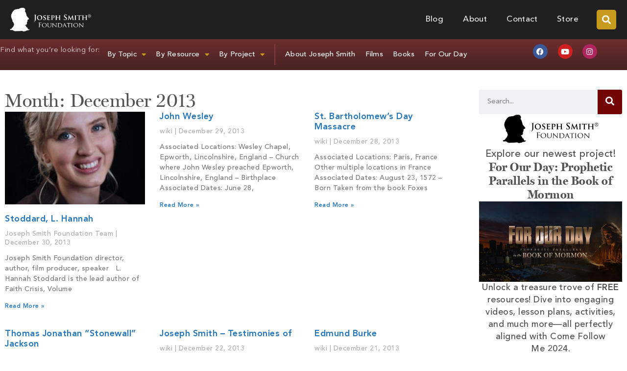

--- FILE ---
content_type: text/html; charset=UTF-8
request_url: https://josephsmithfoundation.org/2013/12/
body_size: 33678
content:
<!doctype html>
<html lang="en-US">
<head>
	<meta charset="UTF-8">
	<meta name="viewport" content="width=device-width, initial-scale=1">
	<link rel="profile" href="https://gmpg.org/xfn/11">
	<meta name='robots' content='noindex, follow' />

	<!-- This site is optimized with the Yoast SEO plugin v26.6 - https://yoast.com/wordpress/plugins/seo/ -->
	<title>December 2013 - Joseph Smith Foundation</title>
	<meta property="og:locale" content="en_US" />
	<meta property="og:type" content="website" />
	<meta property="og:title" content="December 2013 - Joseph Smith Foundation" />
	<meta property="og:url" content="https://josephsmithfoundation.org/2013/12/" />
	<meta property="og:site_name" content="Joseph Smith Foundation" />
	<meta name="twitter:card" content="summary_large_image" />
	<meta name="twitter:site" content="@josephsmithorg" />
	<script type="application/ld+json" class="yoast-schema-graph">{"@context":"https://schema.org","@graph":[{"@type":"CollectionPage","@id":"https://josephsmithfoundation.org/2013/12/","url":"https://josephsmithfoundation.org/2013/12/","name":"December 2013 - Joseph Smith Foundation","isPartOf":{"@id":"https://josephsmithfoundation.org/#website"},"primaryImageOfPage":{"@id":"https://josephsmithfoundation.org/2013/12/#primaryimage"},"image":{"@id":"https://josephsmithfoundation.org/2013/12/#primaryimage"},"thumbnailUrl":"https://josephsmithfoundation.org/wp-content/uploads/2020/05/hannahstoddard-e1589933846458.jpg","breadcrumb":{"@id":"https://josephsmithfoundation.org/2013/12/#breadcrumb"},"inLanguage":"en-US"},{"@type":"ImageObject","inLanguage":"en-US","@id":"https://josephsmithfoundation.org/2013/12/#primaryimage","url":"https://josephsmithfoundation.org/wp-content/uploads/2020/05/hannahstoddard-e1589933846458.jpg","contentUrl":"https://josephsmithfoundation.org/wp-content/uploads/2020/05/hannahstoddard-e1589933846458.jpg","width":359,"height":452},{"@type":"BreadcrumbList","@id":"https://josephsmithfoundation.org/2013/12/#breadcrumb","itemListElement":[{"@type":"ListItem","position":1,"name":"Home","item":"https://josephsmithfoundation.org/"},{"@type":"ListItem","position":2,"name":"Archives for December 2013"}]},{"@type":"WebSite","@id":"https://josephsmithfoundation.org/#website","url":"https://josephsmithfoundation.org/","name":"Joseph Smith Foundation","description":"Vision in Light of the Restoration","publisher":{"@id":"https://josephsmithfoundation.org/#organization"},"potentialAction":[{"@type":"SearchAction","target":{"@type":"EntryPoint","urlTemplate":"https://josephsmithfoundation.org/?s={search_term_string}"},"query-input":{"@type":"PropertyValueSpecification","valueRequired":true,"valueName":"search_term_string"}}],"inLanguage":"en-US"},{"@type":"Organization","@id":"https://josephsmithfoundation.org/#organization","name":"Joseph Smith Foundation","url":"https://josephsmithfoundation.org/","logo":{"@type":"ImageObject","inLanguage":"en-US","@id":"https://josephsmithfoundation.org/#/schema/logo/image/","url":"https://josephsmithfoundation.org/wp-content/uploads/2018/07/josephsmithfoundation-logo_400w.png","contentUrl":"https://josephsmithfoundation.org/wp-content/uploads/2018/07/josephsmithfoundation-logo_400w.png","width":400,"height":118,"caption":"Joseph Smith Foundation"},"image":{"@id":"https://josephsmithfoundation.org/#/schema/logo/image/"},"sameAs":["https://www.facebook.com/JosephSmithFoundation/","https://x.com/josephsmithorg","https://www.pinterest.com/josephsmithorg/","https://www.youtube.com/channel/UC3ZGSFQRSBbAgQPx6cww6Tg"]}]}</script>
	<!-- / Yoast SEO plugin. -->


<link rel='dns-prefetch' href='//secure.gravatar.com' />
<link rel='dns-prefetch' href='//stats.wp.com' />
<link rel='dns-prefetch' href='//v0.wordpress.com' />
<link rel="alternate" type="application/rss+xml" title="Joseph Smith Foundation &raquo; Feed" href="https://josephsmithfoundation.org/feed/" />
<link rel="alternate" type="application/rss+xml" title="Joseph Smith Foundation &raquo; Comments Feed" href="https://josephsmithfoundation.org/comments/feed/" />
		<!-- This site uses the Google Analytics by MonsterInsights plugin v9.11.0 - Using Analytics tracking - https://www.monsterinsights.com/ -->
							<script src="//www.googletagmanager.com/gtag/js?id=G-CH5C9JC135"  data-cfasync="false" data-wpfc-render="false" async></script>
			<script data-cfasync="false" data-wpfc-render="false">
				var mi_version = '9.11.0';
				var mi_track_user = true;
				var mi_no_track_reason = '';
								var MonsterInsightsDefaultLocations = {"page_location":"https:\/\/josephsmithfoundation.org\/2013\/12\/"};
								if ( typeof MonsterInsightsPrivacyGuardFilter === 'function' ) {
					var MonsterInsightsLocations = (typeof MonsterInsightsExcludeQuery === 'object') ? MonsterInsightsPrivacyGuardFilter( MonsterInsightsExcludeQuery ) : MonsterInsightsPrivacyGuardFilter( MonsterInsightsDefaultLocations );
				} else {
					var MonsterInsightsLocations = (typeof MonsterInsightsExcludeQuery === 'object') ? MonsterInsightsExcludeQuery : MonsterInsightsDefaultLocations;
				}

								var disableStrs = [
										'ga-disable-G-CH5C9JC135',
									];

				/* Function to detect opted out users */
				function __gtagTrackerIsOptedOut() {
					for (var index = 0; index < disableStrs.length; index++) {
						if (document.cookie.indexOf(disableStrs[index] + '=true') > -1) {
							return true;
						}
					}

					return false;
				}

				/* Disable tracking if the opt-out cookie exists. */
				if (__gtagTrackerIsOptedOut()) {
					for (var index = 0; index < disableStrs.length; index++) {
						window[disableStrs[index]] = true;
					}
				}

				/* Opt-out function */
				function __gtagTrackerOptout() {
					for (var index = 0; index < disableStrs.length; index++) {
						document.cookie = disableStrs[index] + '=true; expires=Thu, 31 Dec 2099 23:59:59 UTC; path=/';
						window[disableStrs[index]] = true;
					}
				}

				if ('undefined' === typeof gaOptout) {
					function gaOptout() {
						__gtagTrackerOptout();
					}
				}
								window.dataLayer = window.dataLayer || [];

				window.MonsterInsightsDualTracker = {
					helpers: {},
					trackers: {},
				};
				if (mi_track_user) {
					function __gtagDataLayer() {
						dataLayer.push(arguments);
					}

					function __gtagTracker(type, name, parameters) {
						if (!parameters) {
							parameters = {};
						}

						if (parameters.send_to) {
							__gtagDataLayer.apply(null, arguments);
							return;
						}

						if (type === 'event') {
														parameters.send_to = monsterinsights_frontend.v4_id;
							var hookName = name;
							if (typeof parameters['event_category'] !== 'undefined') {
								hookName = parameters['event_category'] + ':' + name;
							}

							if (typeof MonsterInsightsDualTracker.trackers[hookName] !== 'undefined') {
								MonsterInsightsDualTracker.trackers[hookName](parameters);
							} else {
								__gtagDataLayer('event', name, parameters);
							}
							
						} else {
							__gtagDataLayer.apply(null, arguments);
						}
					}

					__gtagTracker('js', new Date());
					__gtagTracker('set', {
						'developer_id.dZGIzZG': true,
											});
					if ( MonsterInsightsLocations.page_location ) {
						__gtagTracker('set', MonsterInsightsLocations);
					}
										__gtagTracker('config', 'G-CH5C9JC135', {"forceSSL":"true"} );
										window.gtag = __gtagTracker;										(function () {
						/* https://developers.google.com/analytics/devguides/collection/analyticsjs/ */
						/* ga and __gaTracker compatibility shim. */
						var noopfn = function () {
							return null;
						};
						var newtracker = function () {
							return new Tracker();
						};
						var Tracker = function () {
							return null;
						};
						var p = Tracker.prototype;
						p.get = noopfn;
						p.set = noopfn;
						p.send = function () {
							var args = Array.prototype.slice.call(arguments);
							args.unshift('send');
							__gaTracker.apply(null, args);
						};
						var __gaTracker = function () {
							var len = arguments.length;
							if (len === 0) {
								return;
							}
							var f = arguments[len - 1];
							if (typeof f !== 'object' || f === null || typeof f.hitCallback !== 'function') {
								if ('send' === arguments[0]) {
									var hitConverted, hitObject = false, action;
									if ('event' === arguments[1]) {
										if ('undefined' !== typeof arguments[3]) {
											hitObject = {
												'eventAction': arguments[3],
												'eventCategory': arguments[2],
												'eventLabel': arguments[4],
												'value': arguments[5] ? arguments[5] : 1,
											}
										}
									}
									if ('pageview' === arguments[1]) {
										if ('undefined' !== typeof arguments[2]) {
											hitObject = {
												'eventAction': 'page_view',
												'page_path': arguments[2],
											}
										}
									}
									if (typeof arguments[2] === 'object') {
										hitObject = arguments[2];
									}
									if (typeof arguments[5] === 'object') {
										Object.assign(hitObject, arguments[5]);
									}
									if ('undefined' !== typeof arguments[1].hitType) {
										hitObject = arguments[1];
										if ('pageview' === hitObject.hitType) {
											hitObject.eventAction = 'page_view';
										}
									}
									if (hitObject) {
										action = 'timing' === arguments[1].hitType ? 'timing_complete' : hitObject.eventAction;
										hitConverted = mapArgs(hitObject);
										__gtagTracker('event', action, hitConverted);
									}
								}
								return;
							}

							function mapArgs(args) {
								var arg, hit = {};
								var gaMap = {
									'eventCategory': 'event_category',
									'eventAction': 'event_action',
									'eventLabel': 'event_label',
									'eventValue': 'event_value',
									'nonInteraction': 'non_interaction',
									'timingCategory': 'event_category',
									'timingVar': 'name',
									'timingValue': 'value',
									'timingLabel': 'event_label',
									'page': 'page_path',
									'location': 'page_location',
									'title': 'page_title',
									'referrer' : 'page_referrer',
								};
								for (arg in args) {
																		if (!(!args.hasOwnProperty(arg) || !gaMap.hasOwnProperty(arg))) {
										hit[gaMap[arg]] = args[arg];
									} else {
										hit[arg] = args[arg];
									}
								}
								return hit;
							}

							try {
								f.hitCallback();
							} catch (ex) {
							}
						};
						__gaTracker.create = newtracker;
						__gaTracker.getByName = newtracker;
						__gaTracker.getAll = function () {
							return [];
						};
						__gaTracker.remove = noopfn;
						__gaTracker.loaded = true;
						window['__gaTracker'] = __gaTracker;
					})();
									} else {
										console.log("");
					(function () {
						function __gtagTracker() {
							return null;
						}

						window['__gtagTracker'] = __gtagTracker;
						window['gtag'] = __gtagTracker;
					})();
									}
			</script>
							<!-- / Google Analytics by MonsterInsights -->
		<style id='wp-img-auto-sizes-contain-inline-css'>
img:is([sizes=auto i],[sizes^="auto," i]){contain-intrinsic-size:3000px 1500px}
/*# sourceURL=wp-img-auto-sizes-contain-inline-css */
</style>
<style id='wp-emoji-styles-inline-css'>

	img.wp-smiley, img.emoji {
		display: inline !important;
		border: none !important;
		box-shadow: none !important;
		height: 1em !important;
		width: 1em !important;
		margin: 0 0.07em !important;
		vertical-align: -0.1em !important;
		background: none !important;
		padding: 0 !important;
	}
/*# sourceURL=wp-emoji-styles-inline-css */
</style>
<link rel='stylesheet' id='wp-block-library-css' href='https://josephsmithfoundation.org/wp-includes/css/dist/block-library/style.min.css?ver=6.9' media='all' />
<link rel='stylesheet' id='ultimate_blocks-cgb-style-css-css' href='https://josephsmithfoundation.org/wp-content/plugins/ultimate-blocks/dist/blocks.style.build.css?ver=3.4.8' media='all' />
<link rel='stylesheet' id='mediaelement-css' href='https://josephsmithfoundation.org/wp-includes/js/mediaelement/mediaelementplayer-legacy.min.css?ver=4.2.17' media='all' />
<link rel='stylesheet' id='wp-mediaelement-css' href='https://josephsmithfoundation.org/wp-includes/js/mediaelement/wp-mediaelement.min.css?ver=6.9' media='all' />
<style id='jetpack-sharing-buttons-style-inline-css'>
.jetpack-sharing-buttons__services-list{display:flex;flex-direction:row;flex-wrap:wrap;gap:0;list-style-type:none;margin:5px;padding:0}.jetpack-sharing-buttons__services-list.has-small-icon-size{font-size:12px}.jetpack-sharing-buttons__services-list.has-normal-icon-size{font-size:16px}.jetpack-sharing-buttons__services-list.has-large-icon-size{font-size:24px}.jetpack-sharing-buttons__services-list.has-huge-icon-size{font-size:36px}@media print{.jetpack-sharing-buttons__services-list{display:none!important}}.editor-styles-wrapper .wp-block-jetpack-sharing-buttons{gap:0;padding-inline-start:0}ul.jetpack-sharing-buttons__services-list.has-background{padding:1.25em 2.375em}
/*# sourceURL=https://josephsmithfoundation.org/wp-content/plugins/jetpack/_inc/blocks/sharing-buttons/view.css */
</style>
<style id='global-styles-inline-css'>
:root{--wp--preset--aspect-ratio--square: 1;--wp--preset--aspect-ratio--4-3: 4/3;--wp--preset--aspect-ratio--3-4: 3/4;--wp--preset--aspect-ratio--3-2: 3/2;--wp--preset--aspect-ratio--2-3: 2/3;--wp--preset--aspect-ratio--16-9: 16/9;--wp--preset--aspect-ratio--9-16: 9/16;--wp--preset--color--black: #000000;--wp--preset--color--cyan-bluish-gray: #abb8c3;--wp--preset--color--white: #ffffff;--wp--preset--color--pale-pink: #f78da7;--wp--preset--color--vivid-red: #cf2e2e;--wp--preset--color--luminous-vivid-orange: #ff6900;--wp--preset--color--luminous-vivid-amber: #fcb900;--wp--preset--color--light-green-cyan: #7bdcb5;--wp--preset--color--vivid-green-cyan: #00d084;--wp--preset--color--pale-cyan-blue: #8ed1fc;--wp--preset--color--vivid-cyan-blue: #0693e3;--wp--preset--color--vivid-purple: #9b51e0;--wp--preset--gradient--vivid-cyan-blue-to-vivid-purple: linear-gradient(135deg,rgb(6,147,227) 0%,rgb(155,81,224) 100%);--wp--preset--gradient--light-green-cyan-to-vivid-green-cyan: linear-gradient(135deg,rgb(122,220,180) 0%,rgb(0,208,130) 100%);--wp--preset--gradient--luminous-vivid-amber-to-luminous-vivid-orange: linear-gradient(135deg,rgb(252,185,0) 0%,rgb(255,105,0) 100%);--wp--preset--gradient--luminous-vivid-orange-to-vivid-red: linear-gradient(135deg,rgb(255,105,0) 0%,rgb(207,46,46) 100%);--wp--preset--gradient--very-light-gray-to-cyan-bluish-gray: linear-gradient(135deg,rgb(238,238,238) 0%,rgb(169,184,195) 100%);--wp--preset--gradient--cool-to-warm-spectrum: linear-gradient(135deg,rgb(74,234,220) 0%,rgb(151,120,209) 20%,rgb(207,42,186) 40%,rgb(238,44,130) 60%,rgb(251,105,98) 80%,rgb(254,248,76) 100%);--wp--preset--gradient--blush-light-purple: linear-gradient(135deg,rgb(255,206,236) 0%,rgb(152,150,240) 100%);--wp--preset--gradient--blush-bordeaux: linear-gradient(135deg,rgb(254,205,165) 0%,rgb(254,45,45) 50%,rgb(107,0,62) 100%);--wp--preset--gradient--luminous-dusk: linear-gradient(135deg,rgb(255,203,112) 0%,rgb(199,81,192) 50%,rgb(65,88,208) 100%);--wp--preset--gradient--pale-ocean: linear-gradient(135deg,rgb(255,245,203) 0%,rgb(182,227,212) 50%,rgb(51,167,181) 100%);--wp--preset--gradient--electric-grass: linear-gradient(135deg,rgb(202,248,128) 0%,rgb(113,206,126) 100%);--wp--preset--gradient--midnight: linear-gradient(135deg,rgb(2,3,129) 0%,rgb(40,116,252) 100%);--wp--preset--font-size--small: 13px;--wp--preset--font-size--medium: 20px;--wp--preset--font-size--large: 36px;--wp--preset--font-size--x-large: 42px;--wp--preset--spacing--20: 0.44rem;--wp--preset--spacing--30: 0.67rem;--wp--preset--spacing--40: 1rem;--wp--preset--spacing--50: 1.5rem;--wp--preset--spacing--60: 2.25rem;--wp--preset--spacing--70: 3.38rem;--wp--preset--spacing--80: 5.06rem;--wp--preset--shadow--natural: 6px 6px 9px rgba(0, 0, 0, 0.2);--wp--preset--shadow--deep: 12px 12px 50px rgba(0, 0, 0, 0.4);--wp--preset--shadow--sharp: 6px 6px 0px rgba(0, 0, 0, 0.2);--wp--preset--shadow--outlined: 6px 6px 0px -3px rgb(255, 255, 255), 6px 6px rgb(0, 0, 0);--wp--preset--shadow--crisp: 6px 6px 0px rgb(0, 0, 0);}:root { --wp--style--global--content-size: 800px;--wp--style--global--wide-size: 1200px; }:where(body) { margin: 0; }.wp-site-blocks > .alignleft { float: left; margin-right: 2em; }.wp-site-blocks > .alignright { float: right; margin-left: 2em; }.wp-site-blocks > .aligncenter { justify-content: center; margin-left: auto; margin-right: auto; }:where(.wp-site-blocks) > * { margin-block-start: 24px; margin-block-end: 0; }:where(.wp-site-blocks) > :first-child { margin-block-start: 0; }:where(.wp-site-blocks) > :last-child { margin-block-end: 0; }:root { --wp--style--block-gap: 24px; }:root :where(.is-layout-flow) > :first-child{margin-block-start: 0;}:root :where(.is-layout-flow) > :last-child{margin-block-end: 0;}:root :where(.is-layout-flow) > *{margin-block-start: 24px;margin-block-end: 0;}:root :where(.is-layout-constrained) > :first-child{margin-block-start: 0;}:root :where(.is-layout-constrained) > :last-child{margin-block-end: 0;}:root :where(.is-layout-constrained) > *{margin-block-start: 24px;margin-block-end: 0;}:root :where(.is-layout-flex){gap: 24px;}:root :where(.is-layout-grid){gap: 24px;}.is-layout-flow > .alignleft{float: left;margin-inline-start: 0;margin-inline-end: 2em;}.is-layout-flow > .alignright{float: right;margin-inline-start: 2em;margin-inline-end: 0;}.is-layout-flow > .aligncenter{margin-left: auto !important;margin-right: auto !important;}.is-layout-constrained > .alignleft{float: left;margin-inline-start: 0;margin-inline-end: 2em;}.is-layout-constrained > .alignright{float: right;margin-inline-start: 2em;margin-inline-end: 0;}.is-layout-constrained > .aligncenter{margin-left: auto !important;margin-right: auto !important;}.is-layout-constrained > :where(:not(.alignleft):not(.alignright):not(.alignfull)){max-width: var(--wp--style--global--content-size);margin-left: auto !important;margin-right: auto !important;}.is-layout-constrained > .alignwide{max-width: var(--wp--style--global--wide-size);}body .is-layout-flex{display: flex;}.is-layout-flex{flex-wrap: wrap;align-items: center;}.is-layout-flex > :is(*, div){margin: 0;}body .is-layout-grid{display: grid;}.is-layout-grid > :is(*, div){margin: 0;}body{padding-top: 0px;padding-right: 0px;padding-bottom: 0px;padding-left: 0px;}a:where(:not(.wp-element-button)){text-decoration: underline;}:root :where(.wp-element-button, .wp-block-button__link){background-color: #32373c;border-width: 0;color: #fff;font-family: inherit;font-size: inherit;font-style: inherit;font-weight: inherit;letter-spacing: inherit;line-height: inherit;padding-top: calc(0.667em + 2px);padding-right: calc(1.333em + 2px);padding-bottom: calc(0.667em + 2px);padding-left: calc(1.333em + 2px);text-decoration: none;text-transform: inherit;}.has-black-color{color: var(--wp--preset--color--black) !important;}.has-cyan-bluish-gray-color{color: var(--wp--preset--color--cyan-bluish-gray) !important;}.has-white-color{color: var(--wp--preset--color--white) !important;}.has-pale-pink-color{color: var(--wp--preset--color--pale-pink) !important;}.has-vivid-red-color{color: var(--wp--preset--color--vivid-red) !important;}.has-luminous-vivid-orange-color{color: var(--wp--preset--color--luminous-vivid-orange) !important;}.has-luminous-vivid-amber-color{color: var(--wp--preset--color--luminous-vivid-amber) !important;}.has-light-green-cyan-color{color: var(--wp--preset--color--light-green-cyan) !important;}.has-vivid-green-cyan-color{color: var(--wp--preset--color--vivid-green-cyan) !important;}.has-pale-cyan-blue-color{color: var(--wp--preset--color--pale-cyan-blue) !important;}.has-vivid-cyan-blue-color{color: var(--wp--preset--color--vivid-cyan-blue) !important;}.has-vivid-purple-color{color: var(--wp--preset--color--vivid-purple) !important;}.has-black-background-color{background-color: var(--wp--preset--color--black) !important;}.has-cyan-bluish-gray-background-color{background-color: var(--wp--preset--color--cyan-bluish-gray) !important;}.has-white-background-color{background-color: var(--wp--preset--color--white) !important;}.has-pale-pink-background-color{background-color: var(--wp--preset--color--pale-pink) !important;}.has-vivid-red-background-color{background-color: var(--wp--preset--color--vivid-red) !important;}.has-luminous-vivid-orange-background-color{background-color: var(--wp--preset--color--luminous-vivid-orange) !important;}.has-luminous-vivid-amber-background-color{background-color: var(--wp--preset--color--luminous-vivid-amber) !important;}.has-light-green-cyan-background-color{background-color: var(--wp--preset--color--light-green-cyan) !important;}.has-vivid-green-cyan-background-color{background-color: var(--wp--preset--color--vivid-green-cyan) !important;}.has-pale-cyan-blue-background-color{background-color: var(--wp--preset--color--pale-cyan-blue) !important;}.has-vivid-cyan-blue-background-color{background-color: var(--wp--preset--color--vivid-cyan-blue) !important;}.has-vivid-purple-background-color{background-color: var(--wp--preset--color--vivid-purple) !important;}.has-black-border-color{border-color: var(--wp--preset--color--black) !important;}.has-cyan-bluish-gray-border-color{border-color: var(--wp--preset--color--cyan-bluish-gray) !important;}.has-white-border-color{border-color: var(--wp--preset--color--white) !important;}.has-pale-pink-border-color{border-color: var(--wp--preset--color--pale-pink) !important;}.has-vivid-red-border-color{border-color: var(--wp--preset--color--vivid-red) !important;}.has-luminous-vivid-orange-border-color{border-color: var(--wp--preset--color--luminous-vivid-orange) !important;}.has-luminous-vivid-amber-border-color{border-color: var(--wp--preset--color--luminous-vivid-amber) !important;}.has-light-green-cyan-border-color{border-color: var(--wp--preset--color--light-green-cyan) !important;}.has-vivid-green-cyan-border-color{border-color: var(--wp--preset--color--vivid-green-cyan) !important;}.has-pale-cyan-blue-border-color{border-color: var(--wp--preset--color--pale-cyan-blue) !important;}.has-vivid-cyan-blue-border-color{border-color: var(--wp--preset--color--vivid-cyan-blue) !important;}.has-vivid-purple-border-color{border-color: var(--wp--preset--color--vivid-purple) !important;}.has-vivid-cyan-blue-to-vivid-purple-gradient-background{background: var(--wp--preset--gradient--vivid-cyan-blue-to-vivid-purple) !important;}.has-light-green-cyan-to-vivid-green-cyan-gradient-background{background: var(--wp--preset--gradient--light-green-cyan-to-vivid-green-cyan) !important;}.has-luminous-vivid-amber-to-luminous-vivid-orange-gradient-background{background: var(--wp--preset--gradient--luminous-vivid-amber-to-luminous-vivid-orange) !important;}.has-luminous-vivid-orange-to-vivid-red-gradient-background{background: var(--wp--preset--gradient--luminous-vivid-orange-to-vivid-red) !important;}.has-very-light-gray-to-cyan-bluish-gray-gradient-background{background: var(--wp--preset--gradient--very-light-gray-to-cyan-bluish-gray) !important;}.has-cool-to-warm-spectrum-gradient-background{background: var(--wp--preset--gradient--cool-to-warm-spectrum) !important;}.has-blush-light-purple-gradient-background{background: var(--wp--preset--gradient--blush-light-purple) !important;}.has-blush-bordeaux-gradient-background{background: var(--wp--preset--gradient--blush-bordeaux) !important;}.has-luminous-dusk-gradient-background{background: var(--wp--preset--gradient--luminous-dusk) !important;}.has-pale-ocean-gradient-background{background: var(--wp--preset--gradient--pale-ocean) !important;}.has-electric-grass-gradient-background{background: var(--wp--preset--gradient--electric-grass) !important;}.has-midnight-gradient-background{background: var(--wp--preset--gradient--midnight) !important;}.has-small-font-size{font-size: var(--wp--preset--font-size--small) !important;}.has-medium-font-size{font-size: var(--wp--preset--font-size--medium) !important;}.has-large-font-size{font-size: var(--wp--preset--font-size--large) !important;}.has-x-large-font-size{font-size: var(--wp--preset--font-size--x-large) !important;}
:root :where(.wp-block-pullquote){font-size: 1.5em;line-height: 1.6;}
/*# sourceURL=global-styles-inline-css */
</style>
<link rel='stylesheet' id='ub-extension-style-css-css' href='https://josephsmithfoundation.org/wp-content/plugins/ultimate-blocks/src/extensions/style.css?ver=6.9' media='all' />
<link rel='stylesheet' id='hello-elementor-css' href='https://josephsmithfoundation.org/wp-content/themes/hello-elementor/assets/css/reset.css?ver=3.4.5' media='all' />
<link rel='stylesheet' id='hello-elementor-theme-style-css' href='https://josephsmithfoundation.org/wp-content/themes/hello-elementor/assets/css/theme.css?ver=3.4.5' media='all' />
<link rel='stylesheet' id='hello-elementor-header-footer-css' href='https://josephsmithfoundation.org/wp-content/themes/hello-elementor/assets/css/header-footer.css?ver=3.4.5' media='all' />
<link rel='stylesheet' id='elementor-frontend-css' href='https://josephsmithfoundation.org/wp-content/plugins/elementor/assets/css/frontend.min.css?ver=3.34.0' media='all' />
<link rel='stylesheet' id='widget-image-css' href='https://josephsmithfoundation.org/wp-content/plugins/elementor/assets/css/widget-image.min.css?ver=3.34.0' media='all' />
<link rel='stylesheet' id='widget-nav-menu-css' href='https://josephsmithfoundation.org/wp-content/plugins/elementor-pro/assets/css/widget-nav-menu.min.css?ver=3.34.0' media='all' />
<link rel='stylesheet' id='widget-search-form-css' href='https://josephsmithfoundation.org/wp-content/plugins/elementor-pro/assets/css/widget-search-form.min.css?ver=3.34.0' media='all' />
<link rel='stylesheet' id='elementor-icons-shared-0-css' href='https://josephsmithfoundation.org/wp-content/plugins/elementor/assets/lib/font-awesome/css/fontawesome.min.css?ver=5.15.3' media='all' />
<link rel='stylesheet' id='elementor-icons-fa-solid-css' href='https://josephsmithfoundation.org/wp-content/plugins/elementor/assets/lib/font-awesome/css/solid.min.css?ver=5.15.3' media='all' />
<link rel='stylesheet' id='widget-social-icons-css' href='https://josephsmithfoundation.org/wp-content/plugins/elementor/assets/css/widget-social-icons.min.css?ver=3.34.0' media='all' />
<link rel='stylesheet' id='e-apple-webkit-css' href='https://josephsmithfoundation.org/wp-content/plugins/elementor/assets/css/conditionals/apple-webkit.min.css?ver=3.34.0' media='all' />
<link rel='stylesheet' id='widget-accordion-css' href='https://josephsmithfoundation.org/wp-content/plugins/elementor/assets/css/widget-accordion.min.css?ver=3.34.0' media='all' />
<link rel='stylesheet' id='widget-heading-css' href='https://josephsmithfoundation.org/wp-content/plugins/elementor/assets/css/widget-heading.min.css?ver=3.34.0' media='all' />
<link rel='stylesheet' id='widget-icon-list-css' href='https://josephsmithfoundation.org/wp-content/plugins/elementor/assets/css/widget-icon-list.min.css?ver=3.34.0' media='all' />
<link rel='stylesheet' id='widget-divider-css' href='https://josephsmithfoundation.org/wp-content/plugins/elementor/assets/css/widget-divider.min.css?ver=3.34.0' media='all' />
<link rel='stylesheet' id='widget-posts-css' href='https://josephsmithfoundation.org/wp-content/plugins/elementor-pro/assets/css/widget-posts.min.css?ver=3.34.0' media='all' />
<link rel='stylesheet' id='elementor-icons-css' href='https://josephsmithfoundation.org/wp-content/plugins/elementor/assets/lib/eicons/css/elementor-icons.min.css?ver=5.45.0' media='all' />
<link rel='stylesheet' id='elementor-post-20858-css' href='https://josephsmithfoundation.org/wp-content/uploads/elementor/css/post-20858.css?ver=1766802954' media='all' />
<link rel='stylesheet' id='elementor-post-23752-css' href='https://josephsmithfoundation.org/wp-content/uploads/elementor/css/post-23752.css?ver=1766802954' media='all' />
<link rel='stylesheet' id='elementor-post-24087-css' href='https://josephsmithfoundation.org/wp-content/uploads/elementor/css/post-24087.css?ver=1766802954' media='all' />
<link rel='stylesheet' id='elementor-post-25518-css' href='https://josephsmithfoundation.org/wp-content/uploads/elementor/css/post-25518.css?ver=1766802978' media='all' />
<link rel='stylesheet' id='wp_mailjet_form_builder_widget-widget-front-styles-css' href='https://josephsmithfoundation.org/wp-content/plugins/mailjet-for-wordpress/src/widgetformbuilder/css/front-widget.css?ver=6.1.6' media='all' />
<link rel='stylesheet' id='eael-general-css' href='https://josephsmithfoundation.org/wp-content/plugins/essential-addons-for-elementor-lite/assets/front-end/css/view/general.min.css?ver=6.5.4' media='all' />
<link rel='stylesheet' id='elementor-icons-fa-brands-css' href='https://josephsmithfoundation.org/wp-content/plugins/elementor/assets/lib/font-awesome/css/brands.min.css?ver=5.15.3' media='all' />
<script src="https://josephsmithfoundation.org/wp-content/plugins/google-analytics-for-wordpress/assets/js/frontend-gtag.min.js?ver=9.11.0" id="monsterinsights-frontend-script-js" async data-wp-strategy="async"></script>
<script data-cfasync="false" data-wpfc-render="false" id='monsterinsights-frontend-script-js-extra'>var monsterinsights_frontend = {"js_events_tracking":"true","download_extensions":"doc,pdf,ppt,zip,xls,docx,pptx,xlsx","inbound_paths":"[]","home_url":"https:\/\/josephsmithfoundation.org","hash_tracking":"false","v4_id":"G-CH5C9JC135"};</script>
<script src="https://josephsmithfoundation.org/wp-includes/js/jquery/jquery.min.js?ver=3.7.1" id="jquery-core-js"></script>
<script src="https://josephsmithfoundation.org/wp-includes/js/jquery/jquery-migrate.min.js?ver=3.4.1" id="jquery-migrate-js"></script>
<link rel="https://api.w.org/" href="https://josephsmithfoundation.org/wp-json/" /><link rel="EditURI" type="application/rsd+xml" title="RSD" href="https://josephsmithfoundation.org/xmlrpc.php?rsd" />
<meta name="generator" content="WordPress 6.9" />
<script type="text/javascript">
(function(url){
	if(/(?:Chrome\/26\.0\.1410\.63 Safari\/537\.31|WordfenceTestMonBot)/.test(navigator.userAgent)){ return; }
	var addEvent = function(evt, handler) {
		if (window.addEventListener) {
			document.addEventListener(evt, handler, false);
		} else if (window.attachEvent) {
			document.attachEvent('on' + evt, handler);
		}
	};
	var removeEvent = function(evt, handler) {
		if (window.removeEventListener) {
			document.removeEventListener(evt, handler, false);
		} else if (window.detachEvent) {
			document.detachEvent('on' + evt, handler);
		}
	};
	var evts = 'contextmenu dblclick drag dragend dragenter dragleave dragover dragstart drop keydown keypress keyup mousedown mousemove mouseout mouseover mouseup mousewheel scroll'.split(' ');
	var logHuman = function() {
		if (window.wfLogHumanRan) { return; }
		window.wfLogHumanRan = true;
		var wfscr = document.createElement('script');
		wfscr.type = 'text/javascript';
		wfscr.async = true;
		wfscr.src = url + '&r=' + Math.random();
		(document.getElementsByTagName('head')[0]||document.getElementsByTagName('body')[0]).appendChild(wfscr);
		for (var i = 0; i < evts.length; i++) {
			removeEvent(evts[i], logHuman);
		}
	};
	for (var i = 0; i < evts.length; i++) {
		addEvent(evts[i], logHuman);
	}
})('//josephsmithfoundation.org/?wordfence_lh=1&hid=D86F86ECE1A1758A7666EDDDB0B2E8B9');
</script>	<style>img#wpstats{display:none}</style>
		<meta name="generator" content="Elementor 3.34.0; features: additional_custom_breakpoints; settings: css_print_method-external, google_font-enabled, font_display-auto">
			<style>
				.e-con.e-parent:nth-of-type(n+4):not(.e-lazyloaded):not(.e-no-lazyload),
				.e-con.e-parent:nth-of-type(n+4):not(.e-lazyloaded):not(.e-no-lazyload) * {
					background-image: none !important;
				}
				@media screen and (max-height: 1024px) {
					.e-con.e-parent:nth-of-type(n+3):not(.e-lazyloaded):not(.e-no-lazyload),
					.e-con.e-parent:nth-of-type(n+3):not(.e-lazyloaded):not(.e-no-lazyload) * {
						background-image: none !important;
					}
				}
				@media screen and (max-height: 640px) {
					.e-con.e-parent:nth-of-type(n+2):not(.e-lazyloaded):not(.e-no-lazyload),
					.e-con.e-parent:nth-of-type(n+2):not(.e-lazyloaded):not(.e-no-lazyload) * {
						background-image: none !important;
					}
				}
			</style>
			<link rel="icon" href="https://josephsmithfoundation.org/wp-content/uploads/2021/04/VECTOR-joseph-smith-foundation-logo-head-AI_black.svg" sizes="32x32" />
<link rel="icon" href="https://josephsmithfoundation.org/wp-content/uploads/2021/04/VECTOR-joseph-smith-foundation-logo-head-AI_black.svg" sizes="192x192" />
<link rel="apple-touch-icon" href="https://josephsmithfoundation.org/wp-content/uploads/2021/04/VECTOR-joseph-smith-foundation-logo-head-AI_black.svg" />
<meta name="msapplication-TileImage" content="https://josephsmithfoundation.org/wp-content/uploads/2021/04/VECTOR-joseph-smith-foundation-logo-head-AI_black.svg" />
		<style id="wp-custom-css">
			h1, h2, h3, h4, h5, h6 {
    margin-block-start: 1.5rem !important;
}

.category-ziontube .wp-block-embed-youtube .wp-block-embed__wrapper {
	margin-bottom: 30px;
}


.cs-infos {
	display: none !important;
}		</style>
		<link rel="stylesheet" id="asp-basic" href="https://josephsmithfoundation.org/wp-content/cache/asp/style.basic-ho-po-no-da-si.css?mq=mcfdBD" media="all" /><style id='asp-instance-32'>
div[id*='ajaxsearchpro32_'] div.asp_loader,
div[id*='ajaxsearchpro32_'] div.asp_loader * {
    /* display: none; */
    box-sizing: border-box !important;
    margin: 0;
    padding: 0;
    /* vertical-align: middle !important; */
    box-shadow: none;
}

div[id*='ajaxsearchpro32_'] div.asp_loader {
    box-sizing: border-box;
    display: flex;
    flex: 0 1 auto;
    flex-direction: column;
    flex-grow: 0;
    flex-shrink: 0;
    flex-basis:28px;
    max-width: 100%;
    max-height: 100%;
    align-items: center;
    justify-content: center;
}

div[id*='ajaxsearchpro32_'] div.asp_loader-inner {
    width: 100%;
    margin: 0 auto;
    text-align: center;
    /* vertical-align: text-top; */
    height: 100%;
}
 
@-webkit-keyframes rotate-simple {
    0% {
        -webkit-transform: rotate(0deg);
        transform: rotate(0deg); }

    50% {
        -webkit-transform: rotate(180deg);
        transform: rotate(180deg); }

    100% {
        -webkit-transform: rotate(360deg);
        transform: rotate(360deg); } }

@keyframes rotate-simple {
    0% {
        -webkit-transform: rotate(0deg);
        transform: rotate(0deg); }

    50% {
        -webkit-transform: rotate(180deg);
        transform: rotate(180deg); }

    100% {
        -webkit-transform: rotate(360deg);
        transform: rotate(360deg); } }
div[id*='ajaxsearchpro32_'] div.asp_simple-circle {
    margin: 0;
    height: 100%;
    width: 100%;
    animation: rotate-simple 0.8s infinite linear;
    -webkit-animation: rotate-simple 0.8s infinite linear;
    border: 4px solid rgb(255, 255, 255);
    border-right-color: transparent;
    border-radius: 50%;
    box-sizing: border-box;
}

div[id*='ajaxsearchprores32_'] .asp_res_loader div.asp_loader,
div[id*='ajaxsearchprores32_'] .asp_res_loader div.asp_loader * {
    /* display: none; */
    box-sizing: border-box !important;
    margin: 0;
    padding: 0;
    /* vertical-align: middle !important; */
    box-shadow: none;
}

div[id*='ajaxsearchprores32_'] .asp_res_loader div.asp_loader {
    box-sizing: border-box;
    display: flex;
    flex: 0 1 auto;
    flex-direction: column;
    flex-grow: 0;
    flex-shrink: 0;
    flex-basis:28px;
    max-width: 100%;
    max-height: 100%;
    align-items: center;
    justify-content: center;
}

div[id*='ajaxsearchprores32_'] .asp_res_loader div.asp_loader-inner {
    width: 100%;
    margin: 0 auto;
    text-align: center;
    /* vertical-align: text-top; */
    height: 100%;
}
 
@-webkit-keyframes rotate-simple {
    0% {
        -webkit-transform: rotate(0deg);
        transform: rotate(0deg); }

    50% {
        -webkit-transform: rotate(180deg);
        transform: rotate(180deg); }

    100% {
        -webkit-transform: rotate(360deg);
        transform: rotate(360deg); } }

@keyframes rotate-simple {
    0% {
        -webkit-transform: rotate(0deg);
        transform: rotate(0deg); }

    50% {
        -webkit-transform: rotate(180deg);
        transform: rotate(180deg); }

    100% {
        -webkit-transform: rotate(360deg);
        transform: rotate(360deg); } }
div[id*='ajaxsearchprores32_'] .asp_res_loader div.asp_simple-circle {
    margin: 0;
    height: 100%;
    width: 100%;
    animation: rotate-simple 0.8s infinite linear;
    -webkit-animation: rotate-simple 0.8s infinite linear;
    border: 4px solid rgb(255, 255, 255);
    border-right-color: transparent;
    border-radius: 50%;
    box-sizing: border-box;
}

#ajaxsearchpro32_1 div.asp_loader, #ajaxsearchpro32_2 div.asp_loader,
#ajaxsearchpro32_1 div.asp_loader *, #ajaxsearchpro32_2 div.asp_loader * {
    /* display: none; */
    box-sizing: border-box !important;
    margin: 0;
    padding: 0;
    /* vertical-align: middle !important; */
    box-shadow: none;
}

#ajaxsearchpro32_1 div.asp_loader, #ajaxsearchpro32_2 div.asp_loader {
    box-sizing: border-box;
    display: flex;
    flex: 0 1 auto;
    flex-direction: column;
    flex-grow: 0;
    flex-shrink: 0;
    flex-basis:28px;
    max-width: 100%;
    max-height: 100%;
    align-items: center;
    justify-content: center;
}

#ajaxsearchpro32_1 div.asp_loader-inner, #ajaxsearchpro32_2 div.asp_loader-inner {
    width: 100%;
    margin: 0 auto;
    text-align: center;
    /* vertical-align: text-top; */
    height: 100%;
}
 
@-webkit-keyframes rotate-simple {
    0% {
        -webkit-transform: rotate(0deg);
        transform: rotate(0deg); }

    50% {
        -webkit-transform: rotate(180deg);
        transform: rotate(180deg); }

    100% {
        -webkit-transform: rotate(360deg);
        transform: rotate(360deg); } }

@keyframes rotate-simple {
    0% {
        -webkit-transform: rotate(0deg);
        transform: rotate(0deg); }

    50% {
        -webkit-transform: rotate(180deg);
        transform: rotate(180deg); }

    100% {
        -webkit-transform: rotate(360deg);
        transform: rotate(360deg); } }
#ajaxsearchpro32_1 div.asp_simple-circle, #ajaxsearchpro32_2 div.asp_simple-circle {
    margin: 0;
    height: 100%;
    width: 100%;
    animation: rotate-simple 0.8s infinite linear;
    -webkit-animation: rotate-simple 0.8s infinite linear;
    border: 4px solid rgb(255, 255, 255);
    border-right-color: transparent;
    border-radius: 50%;
    box-sizing: border-box;
}

@-webkit-keyframes asp_an_fadeInDown {
    0% {
        opacity: 0;
        -webkit-transform: translateY(-20px);
    }

    100% {
        opacity: 1;
        -webkit-transform: translateY(0);
    }
}

@keyframes asp_an_fadeInDown {
    0% {
        opacity: 0;
        transform: translateY(-20px);
    }

    100% {
        opacity: 1;
        transform: translateY(0);
    }
}

.asp_an_fadeInDown {
    -webkit-animation-name:  asp_an_fadeInDown;
    animation-name:  asp_an_fadeInDown;
}
 

div.asp_r.asp_r_32,
div.asp_r.asp_r_32 *,
div.asp_m.asp_m_32,
div.asp_m.asp_m_32 *,
div.asp_s.asp_s_32,
div.asp_s.asp_s_32 * {
    -webkit-box-sizing: content-box; /* Safari/Chrome, other WebKit */
    -moz-box-sizing: content-box; /* Firefox, other Gecko */
    -ms-box-sizing: content-box;
    -o-box-sizing: content-box;
    box-sizing: content-box;
    border: 0;
    border-radius: 0;
    text-transform: none;
    text-shadow: none;
    box-shadow: none;
    text-decoration: none;
    text-align: left;
    letter-spacing: normal;
}

div.asp_r.asp_r_32,
div.asp_m.asp_m_32,
div.asp_s.asp_s_32 {
    -webkit-box-sizing: border-box;
    -moz-box-sizing: border-box;
    -ms-box-sizing: border-box;
    -o-box-sizing: border-box;
    box-sizing: border-box;
}

/* Margin and padding gets wrecked if set with compatibility.. */
div.asp_r.asp_r_32,
div.asp_r.asp_r_32 *,
div.asp_m.asp_m_32,
div.asp_m.asp_m_32 *,
div.asp_s.asp_s_32,
div.asp_s.asp_s_32 * {
    padding: 0;
    margin: 0;
}

.wpdreams_clear {
    clear: both;
}

.asp_w_container_32 {
	width: 100%;
}

    #ajaxsearchpro32_1,
    #ajaxsearchpro32_2,
div.asp_m.asp_m_32 {
  width: 100%;
  height: auto;
  max-height: none;
  border-radius: 5px;
  background: #d1eaff;
  margin-top: 0;
  margin-bottom: 0;
  			background-image: -moz-radial-gradient(center, ellipse cover,  rgb(225, 99, 92), rgb(225, 99, 92));
			background-image: -webkit-gradient(radial, center center, 0px, center center, 100%, rgb(225, 99, 92), rgb(225, 99, 92));
			background-image: -webkit-radial-gradient(center, ellipse cover,  rgb(225, 99, 92), rgb(225, 99, 92));
			background-image: -o-radial-gradient(center, ellipse cover,  rgb(225, 99, 92), rgb(225, 99, 92));
			background-image: -ms-radial-gradient(center, ellipse cover,  rgb(225, 99, 92), rgb(225, 99, 92));
			background-image: radial-gradient(ellipse at center,  rgb(225, 99, 92), rgb(225, 99, 92));
			  overflow: hidden;
  border:0px none rgb(141, 213, 239);border-radius:0px 0px 0px 0px;  box-shadow:0px 0px 0px 0px #000000 ;}




    #ajaxsearchpro32_1 .probox,
    #ajaxsearchpro32_2 .probox,
div.asp_m.asp_m_32 .probox {
  margin: 0px;
  height: 34px;
  background: transparent;  border:0px solid rgb(104, 174, 199);border-radius:0px 0px 0px 0px;  box-shadow:0px 0px 0px 0px rgb(181, 181, 181) inset;}



p[id*=asp-try-32] {
    color: rgb(85, 85, 85) !important;
    display: block;
}

div.asp_main_container+[id*=asp-try-32] {
        width: 100%;
}

p[id*=asp-try-32] a {
    color: rgb(255, 181, 86) !important;
}

p[id*=asp-try-32] a:after {
    color: rgb(85, 85, 85) !important;
    display: inline;
    content: ',';
}

p[id*=asp-try-32] a:last-child:after {
    display: none;
}

    #ajaxsearchpro32_1 .probox .proinput,
    #ajaxsearchpro32_2 .probox .proinput,
div.asp_m.asp_m_32 .probox .proinput {
  font-weight:normal;font-family:"Open Sans";color:rgb(255, 255, 255);font-size:12px;line-height:15px;text-shadow:0px 0px 0px rgba(255, 255, 255, 0);    line-height: normal;
  flex-grow: 1;
  order: 5;
  margin: 0 0 0 10px;
  padding: 0 5px;
}

    #ajaxsearchpro32_1 .probox .proinput input.orig,
    #ajaxsearchpro32_2 .probox .proinput input.orig,
div.asp_m.asp_m_32 .probox .proinput input.orig {
    font-weight:normal;font-family:"Open Sans";color:rgb(255, 255, 255);font-size:12px;line-height:15px;text-shadow:0px 0px 0px rgba(255, 255, 255, 0);    line-height: normal;
    border: 0;
    box-shadow: none;
    height: 34px;
    position: relative;
    z-index: 2;
    padding: 0 !important;
    padding-top: 2px !important;
    margin: -1px 0 0 -4px !important;
    width: 100%;
    background: transparent !important;
}

    #ajaxsearchpro32_1 .probox .proinput input.autocomplete,
    #ajaxsearchpro32_2 .probox .proinput input.autocomplete,
div.asp_m.asp_m_32 .probox .proinput input.autocomplete {
    font-weight:normal;font-family:"Open Sans";color:rgb(255, 255, 255);font-size:12px;line-height:15px;text-shadow:0px 0px 0px rgba(255, 255, 255, 0);    line-height: normal;
    opacity: 0.25;
    height: 34px;
    display: block;
    position: relative;
    z-index: 1;
    padding: 0 !important;
    margin: -1px 0 0 -4px !important;
    margin-top: -34px !important;
    width: 100%;
    background: transparent !important;
}

    .rtl #ajaxsearchpro32_1 .probox .proinput input.orig,
    .rtl #ajaxsearchpro32_2 .probox .proinput input.orig,
    .rtl #ajaxsearchpro32_1 .probox .proinput input.autocomplete,
    .rtl #ajaxsearchpro32_2 .probox .proinput input.autocomplete,
.rtl div.asp_m.asp_m_32 .probox .proinput input.orig,
.rtl div.asp_m.asp_m_32 .probox .proinput input.autocomplete {
    font-weight:normal;font-family:"Open Sans";color:rgb(255, 255, 255);font-size:12px;line-height:15px;text-shadow:0px 0px 0px rgba(255, 255, 255, 0);    line-height: normal;
    direction: rtl;
    text-align: right;
}

    .rtl #ajaxsearchpro32_1 .probox .proinput,
    .rtl #ajaxsearchpro32_2 .probox .proinput,
.rtl div.asp_m.asp_m_32 .probox .proinput {
    /*float: right;*/
    margin-right: 2px;
}

    .rtl #ajaxsearchpro32_1 .probox .proloading,
    .rtl #ajaxsearchpro32_1 .probox .proclose,
    .rtl #ajaxsearchpro32_2 .probox .proloading,
    .rtl #ajaxsearchpro32_2 .probox .proclose,
.rtl div.asp_m.asp_m_32 .probox .proloading,
.rtl div.asp_m.asp_m_32 .probox .proclose {
    order: 3;
}


div.asp_m.asp_m_32 .probox .proinput input.orig::-webkit-input-placeholder {
    font-weight:normal;font-family:"Open Sans";color:rgb(255, 255, 255);font-size:12px;text-shadow:0px 0px 0px rgba(255, 255, 255, 0);    opacity: 0.85;
}
div.asp_m.asp_m_32 .probox .proinput input.orig::-moz-placeholder {
    font-weight:normal;font-family:"Open Sans";color:rgb(255, 255, 255);font-size:12px;text-shadow:0px 0px 0px rgba(255, 255, 255, 0);    opacity: 0.85;
}
div.asp_m.asp_m_32 .probox .proinput input.orig:-ms-input-placeholder {
    font-weight:normal;font-family:"Open Sans";color:rgb(255, 255, 255);font-size:12px;text-shadow:0px 0px 0px rgba(255, 255, 255, 0);    opacity: 0.85;
}
div.asp_m.asp_m_32 .probox .proinput input.orig:-moz-placeholder {
    font-weight:normal;font-family:"Open Sans";color:rgb(255, 255, 255);font-size:12px;text-shadow:0px 0px 0px rgba(255, 255, 255, 0);    opacity: 0.85;
    line-height: normal !important;
}

    #ajaxsearchpro32_1 .probox .proinput input.autocomplete,
    #ajaxsearchpro32_2 .probox .proinput input.autocomplete,
div.asp_m.asp_m_32 .probox .proinput input.autocomplete {
    font-weight:normal;font-family:"Open Sans";color:rgb(255, 255, 255);font-size:12px;line-height:15px;text-shadow:0px 0px 0px rgba(255, 255, 255, 0);    line-height: normal;
    border: 0;
    box-shadow: none;
}

    #ajaxsearchpro32_1 .probox .proloading,
    #ajaxsearchpro32_1 .probox .proclose,
    #ajaxsearchpro32_1 .probox .promagnifier,
    #ajaxsearchpro32_1 .probox .prosettings,
    #ajaxsearchpro32_2 .probox .proloading,
    #ajaxsearchpro32_2 .probox .proclose,
    #ajaxsearchpro32_2 .probox .promagnifier,
    #ajaxsearchpro32_2 .probox .prosettings,
div.asp_m.asp_m_32 .probox .proloading,
div.asp_m.asp_m_32 .probox .proclose,
div.asp_m.asp_m_32 .probox .promagnifier,
div.asp_m.asp_m_32 .probox .prosettings {
  width: 34px;
  height: 34px;
  flex: 0 0 34px;
  flex-grow: 0;
  order: 7;
  text-align: center;
}

    #ajaxsearchpro32_1 .probox .proclose svg,
    #ajaxsearchpro32_2 .probox .proclose svg,
div.asp_m.asp_m_32 .probox .proclose svg {
     fill: rgb(254, 254, 254);
     background: rgb(51, 51, 51);
     box-shadow: 0px 0px 0px 2px rgba(255, 255, 255, 0.9);
     border-radius: 50%;
     box-sizing: border-box;
     margin-left: -10px;
     margin-top: -10px;
     padding: 4px;
}

	#ajaxsearchpro32_1 .probox .proloading,
	#ajaxsearchpro32_2 .probox .proloading,
div.asp_m.asp_m_32 .probox .proloading {
    width: 34px;
    height: 34px;
    min-width: 34px;
    min-height: 34px;
    max-width: 34px;
    max-height: 34px;
}

	#ajaxsearchpro32_1 .probox .proloading .asp_loader,
	#ajaxsearchpro32_2 .probox .proloading .asp_loader,
div.asp_m.asp_m_32 .probox .proloading .asp_loader {
    width: 30px;
    height: 30px;
    min-width: 30px;
    min-height: 30px;
    max-width: 30px;
    max-height: 30px;
}

	#ajaxsearchpro32_1 .probox .promagnifier,
	#ajaxsearchpro32_2 .probox .promagnifier,
div.asp_m.asp_m_32 .probox .promagnifier {
	width: auto;
	height: 34px;
	flex: 0 0 auto;
	order: 7;
	/* Ipad and stuff.. */
	-webkit-flex: 0 0 auto;
	-webkit-order: 7;
}


div.asp_m.asp_m_32 .probox .promagnifier:focus-visible {
	outline: black outset;
}

	#ajaxsearchpro32_1 .probox .proloading .innericon,
	#ajaxsearchpro32_2 .probox .proloading .innericon,
	#ajaxsearchpro32_1 .probox .proclose .innericon,
	#ajaxsearchpro32_2 .probox .proclose .innericon,
	#ajaxsearchpro32_1 .probox .promagnifier .innericon,
	#ajaxsearchpro32_2 .probox .promagnifier .innericon,
	#ajaxsearchpro32_1 .probox .prosettings .innericon,
	#ajaxsearchpro32_2 .probox .prosettings .innericon,
div.asp_m.asp_m_32 .probox .proloading .innericon,
div.asp_m.asp_m_32 .probox .proclose .innericon,
div.asp_m.asp_m_32 .probox .promagnifier .innericon,
div.asp_m.asp_m_32 .probox .prosettings .innericon {
	text-align: center;
}

	#ajaxsearchpro32_1 .probox .promagnifier .innericon,
	#ajaxsearchpro32_2 .probox .promagnifier .innericon,
div.asp_m.asp_m_32 .probox .promagnifier .innericon {
	display: block;
	width: 34px;
	height: 34px;
	float: right;
}

	#ajaxsearchpro32_1 .probox .promagnifier .asp_text_button,
	#ajaxsearchpro32_2 .probox .promagnifier .asp_text_button,
div.asp_m.asp_m_32 .probox .promagnifier .asp_text_button {
	display: block;
	width: auto;
	height: 34px;
	float: right;
	margin: 0;
		    padding: 0 10px 0 2px;
	    font-weight:normal;font-family:"Open Sans";color:rgba(51, 51, 51, 1);font-size:15px;line-height:normal;text-shadow:0px 0px 0px rgba(255, 255, 255, 0);    /* to center the text, this must be identical with the height */
    line-height: 34px;
}

    #ajaxsearchpro32_1 .probox .promagnifier .innericon svg,
    #ajaxsearchpro32_2 .probox .promagnifier .innericon svg,
div.asp_m.asp_m_32 .probox .promagnifier .innericon svg {
  fill: rgb(255, 255, 255);
}

    #ajaxsearchpro32_1 .probox .prosettings .innericon svg,
    #ajaxsearchpro32_2 .probox .prosettings .innericon svg,
div.asp_m.asp_m_32 .probox .prosettings .innericon svg {
  fill: rgb(255, 255, 255);
}



    #ajaxsearchpro32_1 .probox .promagnifier,
    #ajaxsearchpro32_2 .probox .promagnifier,
div.asp_m.asp_m_32 .probox .promagnifier {
        width: 34px;
    height: 34px;
  			background-image: -webkit-linear-gradient(180deg, rgb(190, 76, 70), rgb(190, 76, 70));
			background-image: -moz-linear-gradient(180deg, rgb(190, 76, 70), rgb(190, 76, 70));
			background-image: -o-linear-gradient(180deg, rgb(190, 76, 70), rgb(190, 76, 70));
			background-image: -ms-linear-gradient(180deg, rgb(190, 76, 70) 0%, rgb(190, 76, 70) 100%);
			background-image: linear-gradient(180deg, rgb(190, 76, 70), rgb(190, 76, 70));
			  background-position:center center;
  background-repeat: no-repeat;

  order: 11;
  /* Ipad and stuff fix */
  -webkit-order: 11;
  float: right; /* IE9, no flexbox */
  border:0px solid rgb(0, 0, 0);border-radius:0px 0px 0px 0px;  box-shadow:0px 0px 0px 0px rgba(255, 255, 255, 0.61) ;  cursor: pointer;
  background-size: 100% 100%;

  background-position:center center;
  background-repeat: no-repeat;
  cursor: pointer;
}



    #ajaxsearchpro32_1 .probox .prosettings,
    #ajaxsearchpro32_2 .probox .prosettings,
div.asp_m.asp_m_32 .probox .prosettings {
  width: 34px;
  height: 34px;
  			background-image: -webkit-linear-gradient(185deg, rgb(190, 76, 70), rgb(190, 76, 70));
			background-image: -moz-linear-gradient(185deg, rgb(190, 76, 70), rgb(190, 76, 70));
			background-image: -o-linear-gradient(185deg, rgb(190, 76, 70), rgb(190, 76, 70));
			background-image: -ms-linear-gradient(185deg, rgb(190, 76, 70) 0%, rgb(190, 76, 70) 100%);
			background-image: linear-gradient(185deg, rgb(190, 76, 70), rgb(190, 76, 70));
			  background-position:center center;
  background-repeat: no-repeat;
  order: 10;
  /* Ipad and stuff fix*/
  -webkit-order: 10;
  float: right; /* IE9, no flexbox */
  border:0px solid rgb(104, 174, 199);border-radius:0px 0px 0px 0px;  box-shadow:0px 0px 0px 0px rgba(255, 255, 255, 0.63) ;  cursor: pointer;
  background-size: 100% 100%;
  align-self: flex-end;
}


    #ajaxsearchprores32_1,
    #ajaxsearchprores32_2,
div.asp_r.asp_r_32 {
    position: absolute;
    z-index: 11000;
    width: auto;
    margin: 12px 0 0 0;
}



    #ajaxsearchprores32_1 .asp_nores,
    #ajaxsearchprores32_2 .asp_nores,
div.asp_r.asp_r_32 .asp_nores {
	border:0px solid rgb(0, 0, 0);border-radius:0px 0px 0px 0px;	box-shadow:0px 5px 5px -5px #dfdfdf;    padding: 6px 12px 6px 12px;
    margin: 0 0 0 0;
    font-weight:normal;font-family:inherit;color:rgba(74, 74, 74, 1);font-size:1rem;line-height:1.2rem;text-shadow:0px 0px 0px rgba(255, 255, 255, 0);    font-weight: normal;
	background: rgb(255, 255, 255);
}

    #ajaxsearchprores32_1 .asp_nores .asp_nores_kw_suggestions,
    #ajaxsearchprores32_2 .asp_nores .asp_nores_kw_suggestions,
div.asp_r.asp_r_32 .asp_nores .asp_nores_kw_suggestions {
	color: rgba(234, 67, 53, 1);
    font-weight: normal;
}

    #ajaxsearchprores32_1 .asp_nores .asp_keyword,
    #ajaxsearchprores32_2 .asp_nores .asp_keyword,
div.asp_r.asp_r_32 .asp_nores .asp_keyword {
    padding: 0 8px 0 0;
    cursor: pointer;
	color: rgba(20, 84, 169, 1);
    font-weight: bold;
}

    #ajaxsearchprores32_1 .asp_results_top,
    #ajaxsearchprores32_2 .asp_results_top,
div.asp_r.asp_r_32 .asp_results_top {
    background: rgb(255, 255, 255);
    border:1px none rgb(81, 81, 81);border-radius:0px 0px 0px 0px;    padding: 6px 12px 6px 12px;
    margin: 0 0 4px 0;
    text-align: center;
    font-weight:normal;font-family:"Open Sans";color:rgb(74, 74, 74);font-size:15px;line-height:20px;text-shadow:0px 0px 0px rgba(255, 255, 255, 0);}

    #ajaxsearchprores32_1 .results .item,
    #ajaxsearchprores32_2 .results .item,
div.asp_r.asp_r_32 .results .item {
	    height: auto;
    background: rgb(255, 255, 255);
}

    #ajaxsearchprores32_1 .results .item.hovered,
    #ajaxsearchprores32_2 .results .item.hovered,
div.asp_r.asp_r_32 .results .item.hovered {
  			background-image: -moz-radial-gradient(center, ellipse cover,  rgb(245, 245, 245), rgb(245, 245, 245));
			background-image: -webkit-gradient(radial, center center, 0px, center center, 100%, rgb(245, 245, 245), rgb(245, 245, 245));
			background-image: -webkit-radial-gradient(center, ellipse cover,  rgb(245, 245, 245), rgb(245, 245, 245));
			background-image: -o-radial-gradient(center, ellipse cover,  rgb(245, 245, 245), rgb(245, 245, 245));
			background-image: -ms-radial-gradient(center, ellipse cover,  rgb(245, 245, 245), rgb(245, 245, 245));
			background-image: radial-gradient(ellipse at center,  rgb(245, 245, 245), rgb(245, 245, 245));
			}

    #ajaxsearchprores32_1 .results .item .asp_image,
    #ajaxsearchprores32_2 .results .item .asp_image,
div.asp_r.asp_r_32 .results .item .asp_image {
  background-size: cover;
  background-repeat: no-repeat;
}


    #ajaxsearchprores32_1 .results .item .asp_image img,
    #ajaxsearchprores32_2 .results .item .asp_image img,
div.asp_r.asp_r_32 .results .item .asp_image img {
  object-fit: cover;
}

    #ajaxsearchprores32_1 .results .item .asp_item_overlay_img,
    #ajaxsearchprores32_2 .results .item .asp_item_overlay_img,
div.asp_r.asp_r_32 .results .item .asp_item_overlay_img {
   background-size: cover;
   background-repeat: no-repeat;
}

    #ajaxsearchprores32_1 .results .item .asp_content,
    #ajaxsearchprores32_2 .results .item .asp_content,
div.asp_r.asp_r_32 .results .item .asp_content {
    overflow: hidden;
    background: transparent;
    margin: 0;
    padding: 0 10px;
}

    #ajaxsearchprores32_1 .results .item .asp_content h3,
    #ajaxsearchprores32_2 .results .item .asp_content h3,
div.asp_r.asp_r_32 .results .item .asp_content h3 {
  margin: 0;
  padding: 0;
  display: inline-block;
  line-height: inherit;
  font-weight:bold;font-family:"Lato";color:rgb(5, 94, 148);font-size:15px;line-height:20px;text-shadow:0px 0px 0px rgba(255, 255, 255, 0);}

    #ajaxsearchprores32_1 .results .item .asp_content h3 a,
    #ajaxsearchprores32_2 .results .item .asp_content h3 a,
div.asp_r.asp_r_32 .results .item .asp_content h3 a {
  margin: 0;
  padding: 0;
  line-height: inherit;
  display: block;
  font-weight:bold;font-family:"Lato";color:rgb(5, 94, 148);font-size:15px;line-height:20px;text-shadow:0px 0px 0px rgba(255, 255, 255, 0);}

    #ajaxsearchprores32_1 .results .item .asp_content h3 a:hover,
    #ajaxsearchprores32_2 .results .item .asp_content h3 a:hover,
div.asp_r.asp_r_32 .results .item .asp_content h3 a:hover {
  font-weight:bold;font-family:"Lato";color:rgb(5, 94, 148);font-size:15px;line-height:20px;text-shadow:0px 0px 0px rgba(255, 255, 255, 0);}

    #ajaxsearchprores32_1 .results .item div.etc,
    #ajaxsearchprores32_2 .results .item div.etc,
div.asp_r.asp_r_32 .results .item div.etc {
  padding: 0;
  font-size: 13px;
  line-height: 1.3em;
  margin-bottom: 6px;
}

    #ajaxsearchprores32_1 .results .item .etc .asp_author,
    #ajaxsearchprores32_2 .results .item .etc .asp_author,
div.asp_r.asp_r_32 .results .item .etc .asp_author {
  padding: 0;
  font-weight:bold;font-family:"Open Sans";color:rgb(161, 161, 161);font-size:11px;line-height:13px;text-shadow:0px 0px 0px rgba(255, 255, 255, 0);}

    #ajaxsearchprores32_1 .results .item .etc .asp_date,
    #ajaxsearchprores32_2 .results .item .etc .asp_date,
div.asp_r.asp_r_32 .results .item .etc .asp_date {
  margin: 0 0 0 10px;
  padding: 0;
  font-weight:normal;font-family:"Open Sans";color:rgb(173, 173, 173);font-size:11px;line-height:15px;text-shadow:0px 0px 0px rgba(255, 255, 255, 0);}

    #ajaxsearchprores32_1 .results .item div.asp_content,
    #ajaxsearchprores32_2 .results .item div.asp_content,
div.asp_r.asp_r_32 .results .item div.asp_content {
    margin: 0;
    padding: 0;
    font-weight:normal;font-family:"Open Sans";color:rgb(74, 74, 74);font-size:13px;line-height:1.35em;text-shadow:0px 0px 0px rgba(255, 255, 255, 0);}

    #ajaxsearchprores32_1 span.highlighted,
    #ajaxsearchprores32_2 span.highlighted,
div.asp_r.asp_r_32 span.highlighted {
    font-weight: bold;
    color: rgba(217, 49, 43, 1);
    background-color: rgba(238, 238, 238, 1);
}

    #ajaxsearchprores32_1 p.showmore,
    #ajaxsearchprores32_2 p.showmore,
div.asp_r.asp_r_32 p.showmore {
  text-align: center;
  font-weight:normal;font-family:"Open Sans";color:rgb(5, 94, 148);font-size:12px;line-height:15px;text-shadow:0px 0px 0px rgba(255, 255, 255, 0);}

    #ajaxsearchprores32_1 p.showmore a,
    #ajaxsearchprores32_2 p.showmore a,
div.asp_r.asp_r_32 p.showmore a {
    font-weight:normal;font-family:"Open Sans";color:rgb(5, 94, 148);font-size:12px;line-height:15px;text-shadow:0px 0px 0px rgba(255, 255, 255, 0);    padding: 10px 5px;
    margin: 0 auto;
    background: rgba(255, 255, 255, 1);
    display: block;
    text-align: center;
}

    #ajaxsearchprores32_1 .asp_res_loader,
    #ajaxsearchprores32_2 .asp_res_loader,
div.asp_r.asp_r_32 .asp_res_loader {
    background: rgb(255, 255, 255);
    height: 200px;
    padding: 10px;
}

    #ajaxsearchprores32_1.isotopic .asp_res_loader,
    #ajaxsearchprores32_2.isotopic .asp_res_loader,
div.asp_r.asp_r_32.isotopic .asp_res_loader {
    background: rgba(255, 255, 255, 0);
}

    #ajaxsearchprores32_1 .asp_res_loader .asp_loader,
    #ajaxsearchprores32_2 .asp_res_loader .asp_loader,
div.asp_r.asp_r_32 .asp_res_loader .asp_loader {
    height: 200px;
    width: 200px;
    margin: 0 auto;
}


/* Search settings */
    div.asp_s.asp_s_32.searchsettings,
    div.asp_s.asp_s_32.searchsettings,
div.asp_s.asp_s_32.searchsettings  {
  direction: ltr;
  padding: 0;
  			background-image: -webkit-linear-gradient(185deg, rgb(190, 76, 70), rgb(190, 76, 70));
			background-image: -moz-linear-gradient(185deg, rgb(190, 76, 70), rgb(190, 76, 70));
			background-image: -o-linear-gradient(185deg, rgb(190, 76, 70), rgb(190, 76, 70));
			background-image: -ms-linear-gradient(185deg, rgb(190, 76, 70) 0%, rgb(190, 76, 70) 100%);
			background-image: linear-gradient(185deg, rgb(190, 76, 70), rgb(190, 76, 70));
			  box-shadow:0px 0px 0px 0px rgb(0, 0, 0) ;;
  max-width: 208px;
  z-index: 2;
}

div.asp_s.asp_s_32.searchsettings.asp_s,
div.asp_s.asp_s_32.searchsettings.asp_s,
div.asp_s.asp_s_32.searchsettings.asp_s  {
	z-index: 11001;
}

    #ajaxsearchprobsettings32_1.searchsettings,
    #ajaxsearchprobsettings32_2.searchsettings,
div.asp_sb.asp_sb_32.searchsettings {
  max-width: none;
}

    div.asp_s.asp_s_32.searchsettings form,
    div.asp_s.asp_s_32.searchsettings form,
div.asp_s.asp_s_32.searchsettings form {
  display: flex;
}

    div.asp_sb.asp_sb_32.searchsettings form,
    div.asp_sb.asp_sb_32.searchsettings form,
div.asp_sb.asp_sb_32.searchsettings form {
  display: flex;
}


    #ajaxsearchprosettings32_1.searchsettings div.asp_option_label,
    #ajaxsearchprosettings32_2.searchsettings div.asp_option_label,
    #ajaxsearchprosettings32_1.searchsettings .asp_label,
    #ajaxsearchprosettings32_2.searchsettings .asp_label,
div.asp_s.asp_s_32.searchsettings div.asp_option_label,
div.asp_s.asp_s_32.searchsettings .asp_label {
  font-weight:bold;font-family:"Open Sans";color:rgb(255, 255, 255);font-size:12px;line-height:15px;text-shadow:0px 0px 0px rgba(255, 255, 255, 0);}

    #ajaxsearchprosettings32_1.searchsettings .asp_option_inner .asp_option_checkbox,
    #ajaxsearchprosettings32_2.searchsettings .asp_option_inner .asp_option_checkbox,
div.asp_sb.asp_sb_32.searchsettings .asp_option_inner .asp_option_checkbox,
div.asp_s.asp_s_32.searchsettings .asp_option_inner .asp_option_checkbox {
  			background-image: -webkit-linear-gradient(180deg, rgb(34, 34, 34), rgb(69, 72, 77));
			background-image: -moz-linear-gradient(180deg, rgb(34, 34, 34), rgb(69, 72, 77));
			background-image: -o-linear-gradient(180deg, rgb(34, 34, 34), rgb(69, 72, 77));
			background-image: -ms-linear-gradient(180deg, rgb(34, 34, 34) 0%, rgb(69, 72, 77) 100%);
			background-image: linear-gradient(180deg, rgb(34, 34, 34), rgb(69, 72, 77));
			}

    #ajaxsearchprosettings32_1.searchsettings .asp_option_inner .asp_option_checkbox:after,
    #ajaxsearchprosettings32_2.searchsettings .asp_option_inner .asp_option_checkbox:after,
    #ajaxsearchprobsettings32_1.searchsettings .asp_option_inner .asp_option_checkbox:after,
    #ajaxsearchprobsettings32_2.searchsettings .asp_option_inner .asp_option_checkbox:after,
div.asp_sb.asp_sb_32.searchsettings .asp_option_inner .asp_option_checkbox:after,
div.asp_s.asp_s_32.searchsettings .asp_option_inner .asp_option_checkbox:after {
    font-family: 'asppsicons2';
    border: none;
    content: "\e800";
    display: block;
    position: absolute;
    top: 0;
    left: 0;
    font-size: 11px;
    color: rgb(255, 255, 255);
    margin: 1px 0 0 0px !important;
    line-height: 17px;
    text-align: center;
    text-decoration: none;
    text-shadow: none;
}

div.asp_sb.asp_sb_32.searchsettings .asp_sett_scroll,
div.asp_s.asp_s_32.searchsettings .asp_sett_scroll {
	scrollbar-width: thin;
	scrollbar-color: rgba(0, 0, 0, 0.5) transparent;
}

div.asp_sb.asp_sb_32.searchsettings .asp_sett_scroll::-webkit-scrollbar,
div.asp_s.asp_s_32.searchsettings .asp_sett_scroll::-webkit-scrollbar {
	width: 7px;
}

div.asp_sb.asp_sb_32.searchsettings .asp_sett_scroll::-webkit-scrollbar-track,
div.asp_s.asp_s_32.searchsettings .asp_sett_scroll::-webkit-scrollbar-track {
	background: transparent;
}

div.asp_sb.asp_sb_32.searchsettings .asp_sett_scroll::-webkit-scrollbar-thumb,
div.asp_s.asp_s_32.searchsettings .asp_sett_scroll::-webkit-scrollbar-thumb {
		background: rgba(0, 0, 0, 0.5);
		border-radius: 5px;
	border: none;
}


    #ajaxsearchprosettings32_1.searchsettings .asp_sett_scroll,
    #ajaxsearchprosettings32_2.searchsettings .asp_sett_scroll,
div.asp_s.asp_s_32.searchsettings .asp_sett_scroll {
  max-height: 220px;
  overflow: auto;
}

    #ajaxsearchprobsettings32_1.searchsettings .asp_sett_scroll,
    #ajaxsearchprobsettings32_2.searchsettings .asp_sett_scroll,
div.asp_sb.asp_sb_32.searchsettings .asp_sett_scroll {
  max-height: 220px;
  overflow: auto;
}

    #ajaxsearchprosettings32_1.searchsettings fieldset,
    #ajaxsearchprosettings32_2.searchsettings fieldset,
div.asp_s.asp_s_32.searchsettings fieldset {
  width: 200px;
  min-width: 200px;
  max-width: 10000px;
}

    #ajaxsearchprobsettings32_1.searchsettings fieldset,
    #ajaxsearchprobsettings32_2.searchsettings fieldset,
div.asp_sb.asp_sb_32.searchsettings fieldset {
  width: 200px;
  min-width: 200px;
  max-width: 10000px;
}

    #ajaxsearchprosettings32_1.searchsettings fieldset legend,
    #ajaxsearchprosettings32_2.searchsettings fieldset legend,
div.asp_s.asp_s_32.searchsettings fieldset legend {
  padding: 0 0 0 10px;
  margin: 0;
  background: transparent;
  font-weight:normal;font-family:"Open Sans";color:rgb(31, 31, 31);font-size:13px;line-height:15px;text-shadow:0px 0px 0px rgba(255, 255, 255, 0);}






    .asp-sl-overlay {
       background: #FFFFFF !important;
    }

    #ajaxsearchprores32_1.vertical,
    #ajaxsearchprores32_2.vertical,
div.asp_r.asp_r_32.vertical {
    padding: 4px;
    background: rgb(225, 99, 92);
    border-radius: 3px;
    border:0px none rgb(0, 0, 0);border-radius:0px 0px 0px 0px;    box-shadow:0px 0px 0px 0px #000000 ;    visibility: hidden;
    display: none;
}

    #ajaxsearchprores32_1.vertical .results,
    #ajaxsearchprores32_2.vertical .results,
div.asp_r.asp_r_32.vertical .results {
    max-height: none;
	overflow-x: hidden;
	overflow-y: auto;
}

    #ajaxsearchprores32_1.vertical .item,
    #ajaxsearchprores32_2.vertical .item,
div.asp_r.asp_r_32.vertical .item {
    position: relative;
    box-sizing: border-box;
}

    #ajaxsearchprores32_1.vertical .item .asp_content h3,
    #ajaxsearchprores32_2.vertical .item .asp_content h3,
div.asp_r.asp_r_32.vertical .item .asp_content h3 {
    display: inline;
}

    #ajaxsearchprores32_1.vertical .results .item .asp_content,
    #ajaxsearchprores32_2.vertical .results .item .asp_content,
div.asp_r.asp_r_32.vertical .results .item .asp_content {
    overflow: hidden;
    width: auto;
    height: auto;
    background: transparent;
    margin: 0;
    padding: 8px;
}

    #ajaxsearchprores32_1.vertical .results .item .asp_image,
    #ajaxsearchprores32_2.vertical .results .item .asp_image,
div.asp_r.asp_r_32.vertical .results .item .asp_image {
    width: 70px;
    height: 70px;
    margin: 2px 8px 0 0;
}

    #ajaxsearchprores32_1.vertical .asp_simplebar-scrollbar::before,
    #ajaxsearchprores32_2.vertical .asp_simplebar-scrollbar::before,
div.asp_r.asp_r_32.vertical .asp_simplebar-scrollbar::before {
    background: transparent;
    			background-image: -moz-radial-gradient(center, ellipse cover,  rgba(0, 0, 0, 0.5), rgba(0, 0, 0, 0.5));
			background-image: -webkit-gradient(radial, center center, 0px, center center, 100%, rgba(0, 0, 0, 0.5), rgba(0, 0, 0, 0.5));
			background-image: -webkit-radial-gradient(center, ellipse cover,  rgba(0, 0, 0, 0.5), rgba(0, 0, 0, 0.5));
			background-image: -o-radial-gradient(center, ellipse cover,  rgba(0, 0, 0, 0.5), rgba(0, 0, 0, 0.5));
			background-image: -ms-radial-gradient(center, ellipse cover,  rgba(0, 0, 0, 0.5), rgba(0, 0, 0, 0.5));
			background-image: radial-gradient(ellipse at center,  rgba(0, 0, 0, 0.5), rgba(0, 0, 0, 0.5));
			}

            #ajaxsearchprores32_1.vertical .results .item::after,
        #ajaxsearchprores32_2.vertical .results .item::after,
        div.asp_r.asp_r_32.vertical .results .item::after {
        display: block;
        position: absolute;
        bottom: 0;
        content: "";
        height: 1px;
        width: 100%;
        background: rgba(255, 255, 255, 0.55);
    }
            #ajaxsearchprores32_1.vertical .results .item.asp_last_item::after,
        #ajaxsearchprores32_2.vertical .results .item.asp_last_item::after,
        div.asp_r.asp_r_32.vertical .results .item.asp_last_item::after {
        display: none;
    }
/* @deprecated - uses the one above */
.asp_spacer {
    display: none !important;;
}

.asp_v_spacer {
    width: 100%;
    height: 0;
}

    #ajaxsearchprores32_1 .asp_group_header,
    #ajaxsearchprores32_2 .asp_group_header,
div.asp_r.asp_r_32 .asp_group_header {
    background: #DDDDDD;
    background: rgb(246, 246, 246);
    border-radius: 3px 3px 0 0;
    border-top: 1px solid rgb(248, 248, 248);
    border-left: 1px solid rgb(248, 248, 248);
    border-right: 1px solid rgb(248, 248, 248);
    margin: 0 0 -3px;
    padding: 7px 0 7px 10px;
    position: relative;
    z-index: 1000;
    min-width: 90%;
    flex-grow: 1;
    font-weight:bold;font-family:"Open Sans";color:rgb(5, 94, 148);font-size:11px;line-height:13px;text-shadow:0px 0px 0px rgba(255, 255, 255, 0);}

#ajaxsearchprores32_1.vertical .results,
#ajaxsearchprores32_2.vertical .results,
div.asp_r.asp_r_32.vertical .results {
	scrollbar-width: thin;
	scrollbar-color: rgba(0, 0, 0, 0.5) rgb(255, 255, 255);
}
#ajaxsearchprores32_1.vertical .results::-webkit-scrollbar,
#ajaxsearchprores32_2.vertical .results::-webkit-scrollbar,
div.asp_r.asp_r_32.vertical .results::-webkit-scrollbar {
	width: 10px;
}

#ajaxsearchprores32_1.vertical .results::-webkit-scrollbar-track,
#ajaxsearchprores32_2.vertical .results::-webkit-scrollbar-track,
div.asp_r.asp_r_32.vertical .results::-webkit-scrollbar-track {
	background: rgb(255, 255, 255);
	box-shadow: inset 0 0 12px 12px transparent;
	border: none;
}
#ajaxsearchprores32_1.vertical .results::-webkit-scrollbar-thumb,
#ajaxsearchprores32_2.vertical .results::-webkit-scrollbar-thumb,
div.asp_r.asp_r_32.vertical .results::-webkit-scrollbar-thumb {
	/*	background: transparent;
		border-radius: 5px;
	border: none;*/
	background: transparent;
		box-shadow: inset 0 0 12px 12px rgba(0, 0, 0, 0);
		border: solid 2px transparent;
	border-radius: 12px;
}
		#ajaxsearchprores32_1.vertical:hover .results::-webkit-scrollbar-thumb,
	#ajaxsearchprores32_2.vertical:hover .results::-webkit-scrollbar-thumb,
		div.asp_r.asp_r_32.vertical:hover .results::-webkit-scrollbar-thumb {
		/*background: rgba(0, 0, 0, 0.5);*/
		box-shadow: inset 0 0 12px 12px rgba(0, 0, 0, 0.5);
	}
	@media (hover: none), (max-width: 500px) {
				#ajaxsearchprores32_1.vertical .results::-webkit-scrollbar-thumb,
		#ajaxsearchprores32_2.vertical .results::-webkit-scrollbar-thumb,
				div.asp_r.asp_r_32.vertical .results::-webkit-scrollbar-thumb {
			box-shadow: inset 0 0 12px 12px rgba(0, 0, 0, 0.5);
		}
	}



/* Generated at: 2025-12-27 02:33:14 */</style>
				<link rel="preconnect" href="https://fonts.gstatic.com" crossorigin />
				<style>
					@font-face {
  font-family: 'Lato';
  font-style: normal;
  font-weight: 300;
  font-display: swap;
  src: url(https://fonts.gstatic.com/s/lato/v24/S6u9w4BMUTPHh7USSwiPHA.ttf) format('truetype');
}
@font-face {
  font-family: 'Lato';
  font-style: normal;
  font-weight: 400;
  font-display: swap;
  src: url(https://fonts.gstatic.com/s/lato/v24/S6uyw4BMUTPHjx4wWw.ttf) format('truetype');
}
@font-face {
  font-family: 'Lato';
  font-style: normal;
  font-weight: 700;
  font-display: swap;
  src: url(https://fonts.gstatic.com/s/lato/v24/S6u9w4BMUTPHh6UVSwiPHA.ttf) format('truetype');
}
@font-face {
  font-family: 'Open Sans';
  font-style: normal;
  font-weight: 300;
  font-stretch: normal;
  font-display: swap;
  src: url(https://fonts.gstatic.com/s/opensans/v40/memSYaGs126MiZpBA-UvWbX2vVnXBbObj2OVZyOOSr4dVJWUgsiH0B4gaVc.ttf) format('truetype');
}
@font-face {
  font-family: 'Open Sans';
  font-style: normal;
  font-weight: 400;
  font-stretch: normal;
  font-display: swap;
  src: url(https://fonts.gstatic.com/s/opensans/v40/memSYaGs126MiZpBA-UvWbX2vVnXBbObj2OVZyOOSr4dVJWUgsjZ0B4gaVc.ttf) format('truetype');
}
@font-face {
  font-family: 'Open Sans';
  font-style: normal;
  font-weight: 700;
  font-stretch: normal;
  font-display: swap;
  src: url(https://fonts.gstatic.com/s/opensans/v40/memSYaGs126MiZpBA-UvWbX2vVnXBbObj2OVZyOOSr4dVJWUgsg-1x4gaVc.ttf) format('truetype');
}
@font-face {
  font-family: 'Raleway';
  font-style: normal;
  font-weight: 300;
  font-display: swap;
  src: url(https://fonts.gstatic.com/s/raleway/v29/1Ptxg8zYS_SKggPN4iEgvnHyvveLxVuEorCIPrQ.ttf) format('truetype');
}
@font-face {
  font-family: 'Raleway';
  font-style: normal;
  font-weight: 400;
  font-display: swap;
  src: url(https://fonts.gstatic.com/s/raleway/v29/1Ptxg8zYS_SKggPN4iEgvnHyvveLxVvaorCIPrQ.ttf) format('truetype');
}
@font-face {
  font-family: 'Raleway';
  font-style: normal;
  font-weight: 700;
  font-display: swap;
  src: url(https://fonts.gstatic.com/s/raleway/v29/1Ptxg8zYS_SKggPN4iEgvnHyvveLxVs9pbCIPrQ.ttf) format('truetype');
}

				</style></head>
<body data-rsssl=1 class="archive date wp-custom-logo wp-embed-responsive wp-theme-hello-elementor hello-elementor-default elementor-page-25518 elementor-default elementor-template-full-width elementor-kit-20858">


<a class="skip-link screen-reader-text" href="#content">Skip to content</a>

		<header data-elementor-type="header" data-elementor-id="23752" class="elementor elementor-23752 elementor-location-header" data-elementor-post-type="elementor_library">
					<header class="elementor-section elementor-top-section elementor-element elementor-element-5cc6104a elementor-section-content-middle elementor-section-height-min-height elementor-section-boxed elementor-section-height-default elementor-section-items-middle" data-id="5cc6104a" data-element_type="section" data-settings="{&quot;background_background&quot;:&quot;classic&quot;}">
							<div class="elementor-background-overlay"></div>
							<div class="elementor-container elementor-column-gap-no">
					<div class="elementor-column elementor-col-33 elementor-top-column elementor-element elementor-element-766aabfc" data-id="766aabfc" data-element_type="column">
			<div class="elementor-widget-wrap elementor-element-populated">
						<div class="elementor-element elementor-element-cdda207 elementor-widget elementor-widget-theme-site-logo elementor-widget-image" data-id="cdda207" data-element_type="widget" data-widget_type="theme-site-logo.default">
				<div class="elementor-widget-container">
											<a href="https://josephsmithfoundation.org">
			<img width="301" height="90" src="https://josephsmithfoundation.org/wp-content/uploads/faqs/3d5a_logo.png" class="attachment-full size-full wp-image-15186" alt="" srcset="https://josephsmithfoundation.org/wp-content/uploads/faqs/3d5a_logo.png 301w, https://josephsmithfoundation.org/wp-content/uploads/faqs/3d5a_logo-300x90.png 300w" sizes="(max-width: 301px) 100vw, 301px" />				</a>
											</div>
				</div>
					</div>
		</div>
				<div class="elementor-column elementor-col-33 elementor-top-column elementor-element elementor-element-6a8c0c1b" data-id="6a8c0c1b" data-element_type="column">
			<div class="elementor-widget-wrap elementor-element-populated">
						<div class="elementor-element elementor-element-14b26c0d elementor-nav-menu__align-end elementor-nav-menu--stretch elementor-hidden-tablet elementor-hidden-mobile elementor-nav-menu--dropdown-tablet elementor-nav-menu__text-align-aside elementor-nav-menu--toggle elementor-nav-menu--burger elementor-widget elementor-widget-nav-menu" data-id="14b26c0d" data-element_type="widget" id="jsf-mainmenu" data-settings="{&quot;full_width&quot;:&quot;stretch&quot;,&quot;layout&quot;:&quot;horizontal&quot;,&quot;submenu_icon&quot;:{&quot;value&quot;:&quot;&lt;i class=\&quot;fas fa-caret-down\&quot; aria-hidden=\&quot;true\&quot;&gt;&lt;\/i&gt;&quot;,&quot;library&quot;:&quot;fa-solid&quot;},&quot;toggle&quot;:&quot;burger&quot;}" data-widget_type="nav-menu.default">
				<div class="elementor-widget-container">
								<nav aria-label="Menu" class="elementor-nav-menu--main elementor-nav-menu__container elementor-nav-menu--layout-horizontal e--pointer-underline e--animation-slide">
				<ul id="menu-1-14b26c0d" class="elementor-nav-menu"><li class="menu-item menu-item-type-post_type menu-item-object-page menu-item-23783"><a href="https://josephsmithfoundation.org/blog" class="elementor-item">Blog</a></li>
<li class="menu-item menu-item-type-post_type menu-item-object-page menu-item-23785"><a href="https://josephsmithfoundation.org/about/" class="elementor-item">About</a></li>
<li class="menu-item menu-item-type-post_type menu-item-object-page menu-item-23784"><a href="https://josephsmithfoundation.org/contact-us/" class="elementor-item">Contact</a></li>
<li class="menu-item menu-item-type-custom menu-item-object-custom menu-item-23786"><a href="https://josephsmithfoundation.org/store" class="elementor-item">Store</a></li>
</ul>			</nav>
					<div class="elementor-menu-toggle" role="button" tabindex="0" aria-label="Menu Toggle" aria-expanded="false">
			<i aria-hidden="true" role="presentation" class="elementor-menu-toggle__icon--open eicon-menu-bar"></i><i aria-hidden="true" role="presentation" class="elementor-menu-toggle__icon--close eicon-close"></i>		</div>
					<nav class="elementor-nav-menu--dropdown elementor-nav-menu__container" aria-hidden="true">
				<ul id="menu-2-14b26c0d" class="elementor-nav-menu"><li class="menu-item menu-item-type-post_type menu-item-object-page menu-item-23783"><a href="https://josephsmithfoundation.org/blog" class="elementor-item" tabindex="-1">Blog</a></li>
<li class="menu-item menu-item-type-post_type menu-item-object-page menu-item-23785"><a href="https://josephsmithfoundation.org/about/" class="elementor-item" tabindex="-1">About</a></li>
<li class="menu-item menu-item-type-post_type menu-item-object-page menu-item-23784"><a href="https://josephsmithfoundation.org/contact-us/" class="elementor-item" tabindex="-1">Contact</a></li>
<li class="menu-item menu-item-type-custom menu-item-object-custom menu-item-23786"><a href="https://josephsmithfoundation.org/store" class="elementor-item" tabindex="-1">Store</a></li>
</ul>			</nav>
						</div>
				</div>
				<div class="elementor-element elementor-element-af9ba45 elementor-nav-menu--stretch elementor-hidden-desktop elementor-nav-menu__text-align-aside elementor-nav-menu--toggle elementor-nav-menu--burger elementor-widget elementor-widget-nav-menu" data-id="af9ba45" data-element_type="widget" id="jsfNavMainSub" data-settings="{&quot;full_width&quot;:&quot;stretch&quot;,&quot;layout&quot;:&quot;dropdown&quot;,&quot;submenu_icon&quot;:{&quot;value&quot;:&quot;&lt;i class=\&quot;fas fa-caret-down\&quot; aria-hidden=\&quot;true\&quot;&gt;&lt;\/i&gt;&quot;,&quot;library&quot;:&quot;fa-solid&quot;},&quot;toggle&quot;:&quot;burger&quot;}" data-widget_type="nav-menu.default">
				<div class="elementor-widget-container">
							<div class="elementor-menu-toggle" role="button" tabindex="0" aria-label="Menu Toggle" aria-expanded="false">
			<i aria-hidden="true" role="presentation" class="elementor-menu-toggle__icon--open eicon-menu-bar"></i><i aria-hidden="true" role="presentation" class="elementor-menu-toggle__icon--close eicon-close"></i>		</div>
					<nav class="elementor-nav-menu--dropdown elementor-nav-menu__container" aria-hidden="true">
				<ul id="menu-2-af9ba45" class="elementor-nav-menu"><li class="menu-item menu-item-type-post_type menu-item-object-page menu-item-24321"><a href="https://josephsmithfoundation.org/blog" class="elementor-item" tabindex="-1">Blog</a></li>
<li class="menu-item menu-item-type-post_type menu-item-object-page menu-item-24323"><a href="https://josephsmithfoundation.org/about/" class="elementor-item" tabindex="-1">About</a></li>
<li class="menu-item menu-item-type-post_type menu-item-object-page menu-item-24322"><a href="https://josephsmithfoundation.org/contact-us/" class="elementor-item" tabindex="-1">Contact</a></li>
<li class="menu-item menu-item-type-custom menu-item-object-custom menu-item-24324"><a href="https://josephsmithfoundation.org/store" class="elementor-item" tabindex="-1">Store</a></li>
<li class="menu-item menu-item-type-custom menu-item-object-custom menu-item-home menu-item-25775"><a href="https://josephsmithfoundation.org/" class="elementor-item" tabindex="-1">Find what you&#8217;re looking for:</a></li>
<li class="menu-item menu-item-type-custom menu-item-object-custom menu-item-home menu-item-has-children menu-item-25776"><a href="https://josephsmithfoundation.org/" class="elementor-item" tabindex="-1">By Topic</a>
<ul class="sub-menu elementor-nav-menu--dropdown">
	<li class="menu-item menu-item-type-post_type menu-item-object-page menu-item-25777"><a href="https://josephsmithfoundation.org/forourday/" class="elementor-sub-item" tabindex="-1">For Our Day</a></li>
	<li class="menu-item menu-item-type-custom menu-item-object-custom menu-item-25778"><a href="https://ldsanswers.org/category/church-history/" class="elementor-sub-item" tabindex="-1">Church History</a></li>
	<li class="menu-item menu-item-type-custom menu-item-object-custom menu-item-25779"><a href="https://ldsanswers.org/category/education/" class="elementor-sub-item" tabindex="-1">Education</a></li>
	<li class="menu-item menu-item-type-custom menu-item-object-custom menu-item-25780"><a href="https://josephsmithfoundation.org/tag/faith-crisis/" class="elementor-sub-item" tabindex="-1">Faith Crisis</a></li>
	<li class="menu-item menu-item-type-custom menu-item-object-custom menu-item-25782"><a href="https://josephsmithfoundation.org/tag/gathering-israel/" class="elementor-sub-item" tabindex="-1">Gathering of Israel</a></li>
	<li class="menu-item menu-item-type-custom menu-item-object-custom menu-item-25783"><a href="https://josephsmithfoundation.org/joseph-smith/" class="elementor-sub-item" tabindex="-1">Joseph Smith</a></li>
	<li class="menu-item menu-item-type-custom menu-item-object-custom menu-item-25784"><a href="https://josephsmithfoundation.org/joseph-smith-articles/" class="elementor-sub-item" tabindex="-1">Joseph Smith, Character</a></li>
	<li class="menu-item menu-item-type-custom menu-item-object-custom menu-item-25785"><a href="https://josephsmithfoundation.org/teachings" class="elementor-sub-item" tabindex="-1">Joseph Smith, Teachings</a></li>
	<li class="menu-item menu-item-type-custom menu-item-object-custom menu-item-25786"><a href="https://josephsmithfoundation.org/tag/freedom/" class="elementor-sub-item" tabindex="-1">Liberty &#038; Freedom</a></li>
	<li class="menu-item menu-item-type-custom menu-item-object-custom menu-item-25787"><a href="https://josephsmithfoundation.org/tag/marriage/" class="elementor-sub-item" tabindex="-1">Marriage</a></li>
	<li class="menu-item menu-item-type-custom menu-item-object-custom menu-item-25788"><a href="https://josephsmithfoundation.org/tag/progressive/" class="elementor-sub-item" tabindex="-1">Progressivism</a></li>
	<li class="menu-item menu-item-type-custom menu-item-object-custom menu-item-25789"><a href="https://josephsmithfoundation.org/tag/prophecy/" class="elementor-sub-item" tabindex="-1">Prophecy</a></li>
	<li class="menu-item menu-item-type-custom menu-item-object-custom menu-item-25790"><a href="https://josephsmithfoundation.org/tag/science/" class="elementor-sub-item" tabindex="-1">Science</a></li>
	<li class="menu-item menu-item-type-custom menu-item-object-custom menu-item-25791"><a href="https://josephsmithfoundation.org/raisingthebar/" class="elementor-sub-item" tabindex="-1">Standards/Culture</a></li>
</ul>
</li>
<li class="menu-item menu-item-type-custom menu-item-object-custom menu-item-home menu-item-has-children menu-item-25792"><a href="https://josephsmithfoundation.org/" class="elementor-item" tabindex="-1">By Resource</a>
<ul class="sub-menu elementor-nav-menu--dropdown">
	<li class="menu-item menu-item-type-post_type menu-item-object-post menu-item-25793"><a href="https://josephsmithfoundation.org/ages/" class="elementor-sub-item" tabindex="-1">Age of the Earth Timeline</a></li>
	<li class="menu-item menu-item-type-post_type menu-item-object-post menu-item-25794"><a href="https://josephsmithfoundation.org/audio/" class="elementor-sub-item" tabindex="-1">Audiobooks</a></li>
	<li class="menu-item menu-item-type-post_type menu-item-object-page menu-item-25795"><a href="https://josephsmithfoundation.org/forourday/" class="elementor-sub-item" tabindex="-1">Come Follow Me 2024</a></li>
	<li class="menu-item menu-item-type-post_type menu-item-object-post menu-item-25797"><a href="https://josephsmithfoundation.org/ebooks/" class="elementor-sub-item" tabindex="-1">Ebooks</a></li>
	<li class="menu-item menu-item-type-post_type menu-item-object-post menu-item-25798"><a href="https://josephsmithfoundation.org/ziontube/" class="elementor-sub-item" tabindex="-1">Movies (ZionTube)</a></li>
	<li class="menu-item menu-item-type-post_type menu-item-object-post menu-item-25799"><a href="https://josephsmithfoundation.org/faqs/" class="elementor-sub-item" tabindex="-1">Prophetic FAQs</a></li>
	<li class="menu-item menu-item-type-custom menu-item-object-custom menu-item-has-children menu-item-25800"><a href="https://josephsmithfoundation.org/research/" class="elementor-sub-item" tabindex="-1">Research Archives</a>
	<ul class="sub-menu elementor-nav-menu--dropdown">
		<li class="menu-item menu-item-type-post_type menu-item-object-post menu-item-25801"><a href="https://josephsmithfoundation.org/docs/" class="elementor-sub-item" tabindex="-1">Docs</a></li>
		<li class="menu-item menu-item-type-custom menu-item-object-custom menu-item-25802"><a href="https://josephsmithfoundation.org/journalofdiscourses" class="elementor-sub-item" tabindex="-1">Journal of Discourses</a></li>
		<li class="menu-item menu-item-type-post_type menu-item-object-post menu-item-25803"><a href="https://josephsmithfoundation.org/reference/" class="elementor-sub-item" tabindex="-1">Reference</a></li>
	</ul>
</li>
	<li class="menu-item menu-item-type-post_type menu-item-object-post menu-item-28099"><a href="https://josephsmithfoundation.org/papers/" class="elementor-sub-item" tabindex="-1">Scholarly Papers</a></li>
	<li class="menu-item menu-item-type-post_type menu-item-object-page menu-item-25805"><a href="https://josephsmithfoundation.org/teachings/" class="elementor-sub-item" tabindex="-1">Teachings of Joseph Smith</a></li>
	<li class="menu-item menu-item-type-post_type menu-item-object-post menu-item-25806"><a href="https://josephsmithfoundation.org/wiki/" class="elementor-sub-item" tabindex="-1">Wiki</a></li>
</ul>
</li>
<li class="menu-item menu-item-type-custom menu-item-object-custom menu-item-home menu-item-has-children menu-item-25807"><a href="https://josephsmithfoundation.org/" class="elementor-item" tabindex="-1">By Project</a>
<ul class="sub-menu elementor-nav-menu--dropdown">
	<li class="menu-item menu-item-type-post_type menu-item-object-page menu-item-25808"><a href="https://josephsmithfoundation.org/books/" class="elementor-sub-item" tabindex="-1">Books</a></li>
	<li class="menu-item menu-item-type-post_type menu-item-object-page menu-item-25809"><a href="https://josephsmithfoundation.org/documentaries/" class="elementor-sub-item" tabindex="-1">Documentaries</a></li>
	<li class="menu-item menu-item-type-post_type menu-item-object-page menu-item-25811"><a href="https://josephsmithfoundation.org/forourday/" class="elementor-sub-item" tabindex="-1">For Our Day</a></li>
	<li class="menu-item menu-item-type-post_type menu-item-object-page menu-item-has-children menu-item-25816"><a href="https://josephsmithfoundation.org/international-translations/" class="elementor-sub-item" tabindex="-1">International Translations</a>
	<ul class="sub-menu elementor-nav-menu--dropdown">
		<li class="menu-item menu-item-type-custom menu-item-object-custom menu-item-25817"><a href="https://josephsmithfoundation.org/category/languages/spanish/" class="elementor-sub-item" tabindex="-1">Spanish</a></li>
		<li class="menu-item menu-item-type-custom menu-item-object-custom menu-item-25818"><a href="https://josephsmithfoundation.org/category/languages/dutch/" class="elementor-sub-item" tabindex="-1">Dutch</a></li>
	</ul>
</li>
</ul>
</li>
<li class="menu-item menu-item-type-post_type menu-item-object-post menu-item-25819"><a href="https://josephsmithfoundation.org/joseph-smith/" class="elementor-item" tabindex="-1">About Joseph Smith</a></li>
<li class="menu-item menu-item-type-post_type menu-item-object-page menu-item-25820"><a href="https://josephsmithfoundation.org/documentaries/" class="elementor-item" tabindex="-1">Films</a></li>
<li class="menu-item menu-item-type-post_type menu-item-object-page menu-item-25821"><a href="https://josephsmithfoundation.org/books/" class="elementor-item" tabindex="-1">Books</a></li>
<li class="menu-item menu-item-type-post_type menu-item-object-page menu-item-25822"><a href="https://josephsmithfoundation.org/forourday/" class="elementor-item" tabindex="-1">For Our Day</a></li>
</ul>			</nav>
						</div>
				</div>
					</div>
		</div>
				<div class="elementor-column elementor-col-33 elementor-top-column elementor-element elementor-element-218f445f" data-id="218f445f" data-element_type="column" data-settings="{&quot;background_background&quot;:&quot;classic&quot;}">
			<div class="elementor-widget-wrap elementor-element-populated">
						<div class="elementor-element elementor-element-108dea48 elementor-search-form--skin-full_screen elementor-widget elementor-widget-search-form" data-id="108dea48" data-element_type="widget" id="jsfHeaderSearch" data-settings="{&quot;skin&quot;:&quot;full_screen&quot;}" data-widget_type="search-form.default">
				<div class="elementor-widget-container">
							<search role="search">
			<form class="elementor-search-form" action="https://josephsmithfoundation.org" method="get">
												<div class="elementor-search-form__toggle" role="button" tabindex="0" aria-label="Search">
					<i aria-hidden="true" class="fas fa-search"></i>				</div>
								<div class="elementor-search-form__container">
					<label class="elementor-screen-only" for="elementor-search-form-108dea48">Search</label>

					
					<input id="elementor-search-form-108dea48" placeholder="Search..." class="elementor-search-form__input" type="search" name="s" value="">
					
					
										<div class="dialog-lightbox-close-button dialog-close-button" role="button" tabindex="0" aria-label="Close this search box.">
						<i aria-hidden="true" class="eicon-close"></i>					</div>
									</div>
			</form>
		</search>
						</div>
				</div>
					</div>
		</div>
					</div>
		</header>
		<div class="elementor-element elementor-element-0897f94 elementor-hidden-tablet elementor-hidden-mobile e-flex e-con-boxed e-con e-parent" data-id="0897f94" data-element_type="container" data-settings="{&quot;background_background&quot;:&quot;gradient&quot;}">
					<div class="e-con-inner">
		<div class="elementor-element elementor-element-c22572d e-con-full e-flex e-con e-child" data-id="c22572d" data-element_type="container">
				<div class="elementor-element elementor-element-358ffeb elementor-widget__width-auto elementor-widget elementor-widget-text-editor" data-id="358ffeb" data-element_type="widget" data-widget_type="text-editor.default">
				<div class="elementor-widget-container">
									Find what you&#8217;re looking for:								</div>
				</div>
				<div class="elementor-element elementor-element-9102f61 elementor-widget__width-auto elementor-nav-menu--stretch elementor-nav-menu--dropdown-tablet elementor-nav-menu__text-align-aside elementor-nav-menu--toggle elementor-nav-menu--burger elementor-widget elementor-widget-nav-menu" data-id="9102f61" data-element_type="widget" id="jsf-submenu" data-settings="{&quot;full_width&quot;:&quot;stretch&quot;,&quot;layout&quot;:&quot;horizontal&quot;,&quot;submenu_icon&quot;:{&quot;value&quot;:&quot;&lt;i class=\&quot;fas fa-caret-down\&quot; aria-hidden=\&quot;true\&quot;&gt;&lt;\/i&gt;&quot;,&quot;library&quot;:&quot;fa-solid&quot;},&quot;toggle&quot;:&quot;burger&quot;}" data-widget_type="nav-menu.default">
				<div class="elementor-widget-container">
								<nav aria-label="Menu" class="elementor-nav-menu--main elementor-nav-menu__container elementor-nav-menu--layout-horizontal e--pointer-none">
				<ul id="menu-1-9102f61" class="elementor-nav-menu"><li class="menu-item menu-item-type-custom menu-item-object-custom menu-item-home menu-item-has-children menu-item-24354"><a href="https://josephsmithfoundation.org/" class="elementor-item">By Topic</a>
<ul class="sub-menu elementor-nav-menu--dropdown">
	<li class="menu-item menu-item-type-post_type menu-item-object-page menu-item-25756"><a href="https://josephsmithfoundation.org/forourday/" class="elementor-sub-item">Book of Mormon</a></li>
	<li class="menu-item menu-item-type-custom menu-item-object-custom menu-item-24356"><a href="https://ldsanswers.org/category/church-history/" class="elementor-sub-item">Church History</a></li>
	<li class="menu-item menu-item-type-custom menu-item-object-custom menu-item-24357"><a href="https://ldsanswers.org/category/education/" class="elementor-sub-item">Education</a></li>
	<li class="menu-item menu-item-type-custom menu-item-object-custom menu-item-24358"><a href="https://josephsmithfoundation.org/tag/faith-crisis/" class="elementor-sub-item">Faith Crisis</a></li>
	<li class="menu-item menu-item-type-custom menu-item-object-custom menu-item-24359"><a href="https://josephsmithfoundation.org/tag/gathering-israel/" class="elementor-sub-item">Gathering of Israel</a></li>
	<li class="menu-item menu-item-type-custom menu-item-object-custom menu-item-24360"><a href="https://josephsmithfoundation.org/joseph-smith/" class="elementor-sub-item">Joseph Smith</a></li>
	<li class="menu-item menu-item-type-custom menu-item-object-custom menu-item-24361"><a href="https://josephsmithfoundation.org/joseph-smith-articles/" class="elementor-sub-item">Joseph Smith, Character</a></li>
	<li class="menu-item menu-item-type-custom menu-item-object-custom menu-item-24362"><a href="https://josephsmithfoundation.org/teachings" class="elementor-sub-item">Joseph Smith, Teachings</a></li>
	<li class="menu-item menu-item-type-custom menu-item-object-custom menu-item-24363"><a href="https://josephsmithfoundation.org/tag/freedom/" class="elementor-sub-item">Liberty &#038; Freedom</a></li>
	<li class="menu-item menu-item-type-custom menu-item-object-custom menu-item-24364"><a href="https://josephsmithfoundation.org/tag/marriage/" class="elementor-sub-item">Marriage</a></li>
	<li class="menu-item menu-item-type-custom menu-item-object-custom menu-item-24365"><a href="https://josephsmithfoundation.org/tag/progressive/" class="elementor-sub-item">Progressivism</a></li>
	<li class="menu-item menu-item-type-custom menu-item-object-custom menu-item-24366"><a href="https://josephsmithfoundation.org/tag/prophecy/" class="elementor-sub-item">Prophecy</a></li>
	<li class="menu-item menu-item-type-custom menu-item-object-custom menu-item-24367"><a href="https://josephsmithfoundation.org/tag/science/" class="elementor-sub-item">Science</a></li>
	<li class="menu-item menu-item-type-custom menu-item-object-custom menu-item-24368"><a href="https://josephsmithfoundation.org/raisingthebar/" class="elementor-sub-item">Standards/Culture</a></li>
</ul>
</li>
<li class="menu-item menu-item-type-custom menu-item-object-custom menu-item-home menu-item-has-children menu-item-24350"><a href="https://josephsmithfoundation.org/" class="elementor-item">By Resource</a>
<ul class="sub-menu elementor-nav-menu--dropdown">
	<li class="menu-item menu-item-type-post_type menu-item-object-post menu-item-24394"><a href="https://josephsmithfoundation.org/ages/" class="elementor-sub-item">Age of the Earth Timeline</a></li>
	<li class="menu-item menu-item-type-post_type menu-item-object-post menu-item-24393"><a href="https://josephsmithfoundation.org/audio/" class="elementor-sub-item">Audiobooks</a></li>
	<li class="menu-item menu-item-type-post_type menu-item-object-page menu-item-25796"><a href="https://josephsmithfoundation.org/forourday/" class="elementor-sub-item">Come Follow Me 2024</a></li>
	<li class="menu-item menu-item-type-post_type menu-item-object-post menu-item-24391"><a href="https://josephsmithfoundation.org/ebooks/" class="elementor-sub-item">Ebooks</a></li>
	<li class="menu-item menu-item-type-post_type menu-item-object-post menu-item-24390"><a href="https://josephsmithfoundation.org/ziontube/" class="elementor-sub-item">Movies (ZionTube)</a></li>
	<li class="menu-item menu-item-type-post_type menu-item-object-post menu-item-24389"><a href="https://josephsmithfoundation.org/faqs/" class="elementor-sub-item">Prophetic FAQs</a></li>
	<li class="menu-item menu-item-type-custom menu-item-object-custom menu-item-has-children menu-item-24375"><a href="https://josephsmithfoundation.org/research/" class="elementor-sub-item">Research Archives</a>
	<ul class="sub-menu elementor-nav-menu--dropdown">
		<li class="menu-item menu-item-type-post_type menu-item-object-post menu-item-24388"><a href="https://josephsmithfoundation.org/docs/" class="elementor-sub-item">Docs</a></li>
		<li class="menu-item menu-item-type-custom menu-item-object-custom menu-item-24377"><a href="https://josephsmithfoundation.org/journalofdiscourses" class="elementor-sub-item">Journal of Discourses</a></li>
		<li class="menu-item menu-item-type-post_type menu-item-object-post menu-item-24387"><a href="https://josephsmithfoundation.org/reference/" class="elementor-sub-item">Reference</a></li>
	</ul>
</li>
	<li class="menu-item menu-item-type-post_type menu-item-object-post menu-item-28101"><a href="https://josephsmithfoundation.org/papers/" class="elementor-sub-item">Scholarly Papers</a></li>
	<li class="menu-item menu-item-type-post_type menu-item-object-page menu-item-24385"><a href="https://josephsmithfoundation.org/teachings/" class="elementor-sub-item">Teachings of Joseph Smith</a></li>
	<li class="menu-item menu-item-type-post_type menu-item-object-post menu-item-24384"><a href="https://josephsmithfoundation.org/wiki/" class="elementor-sub-item">Wiki</a></li>
</ul>
</li>
<li class="menu-item menu-item-type-custom menu-item-object-custom menu-item-home menu-item-has-children menu-item-24382"><a href="https://josephsmithfoundation.org/" class="elementor-item">By Project</a>
<ul class="sub-menu elementor-nav-menu--dropdown">
	<li class="menu-item menu-item-type-post_type menu-item-object-page menu-item-24383"><a href="https://josephsmithfoundation.org/books/" class="elementor-sub-item">Books</a></li>
	<li class="menu-item menu-item-type-post_type menu-item-object-page menu-item-24395"><a href="https://josephsmithfoundation.org/documentaries/" class="elementor-sub-item">Documentaries</a></li>
	<li class="menu-item menu-item-type-post_type menu-item-object-page menu-item-25812"><a href="https://josephsmithfoundation.org/forourday/" class="elementor-sub-item">For Our Day</a></li>
	<li class="menu-item menu-item-type-post_type menu-item-object-page menu-item-has-children menu-item-25815"><a href="https://josephsmithfoundation.org/international-translations/" class="elementor-sub-item">International Translations</a>
	<ul class="sub-menu elementor-nav-menu--dropdown">
		<li class="menu-item menu-item-type-custom menu-item-object-custom menu-item-30932"><a href="https://letendarddeverite.org/" class="elementor-sub-item">French</a></li>
		<li class="menu-item menu-item-type-custom menu-item-object-custom menu-item-24400"><a href="https://josephsmithfoundation.org/category/languages/spanish/" class="elementor-sub-item">Spanish</a></li>
		<li class="menu-item menu-item-type-custom menu-item-object-custom menu-item-24399"><a href="https://josephsmithfoundation.org/category/languages/dutch/" class="elementor-sub-item">Dutch</a></li>
	</ul>
</li>
</ul>
</li>
<li class="menu-item menu-item-type-post_type menu-item-object-post menu-item-24401"><a href="https://josephsmithfoundation.org/joseph-smith/" class="elementor-item">About Joseph Smith</a></li>
<li class="menu-item menu-item-type-post_type menu-item-object-page menu-item-23794"><a href="https://josephsmithfoundation.org/documentaries/" class="elementor-item">Films</a></li>
<li class="menu-item menu-item-type-post_type menu-item-object-page menu-item-24403"><a href="https://josephsmithfoundation.org/books/" class="elementor-item">Books</a></li>
<li class="menu-item menu-item-type-post_type menu-item-object-page menu-item-25768"><a href="https://josephsmithfoundation.org/forourday/" class="elementor-item">For Our Day</a></li>
</ul>			</nav>
					<div class="elementor-menu-toggle" role="button" tabindex="0" aria-label="Menu Toggle" aria-expanded="false">
			<i aria-hidden="true" role="presentation" class="elementor-menu-toggle__icon--open eicon-menu-bar"></i><i aria-hidden="true" role="presentation" class="elementor-menu-toggle__icon--close eicon-close"></i>		</div>
					<nav class="elementor-nav-menu--dropdown elementor-nav-menu__container" aria-hidden="true">
				<ul id="menu-2-9102f61" class="elementor-nav-menu"><li class="menu-item menu-item-type-custom menu-item-object-custom menu-item-home menu-item-has-children menu-item-24354"><a href="https://josephsmithfoundation.org/" class="elementor-item" tabindex="-1">By Topic</a>
<ul class="sub-menu elementor-nav-menu--dropdown">
	<li class="menu-item menu-item-type-post_type menu-item-object-page menu-item-25756"><a href="https://josephsmithfoundation.org/forourday/" class="elementor-sub-item" tabindex="-1">Book of Mormon</a></li>
	<li class="menu-item menu-item-type-custom menu-item-object-custom menu-item-24356"><a href="https://ldsanswers.org/category/church-history/" class="elementor-sub-item" tabindex="-1">Church History</a></li>
	<li class="menu-item menu-item-type-custom menu-item-object-custom menu-item-24357"><a href="https://ldsanswers.org/category/education/" class="elementor-sub-item" tabindex="-1">Education</a></li>
	<li class="menu-item menu-item-type-custom menu-item-object-custom menu-item-24358"><a href="https://josephsmithfoundation.org/tag/faith-crisis/" class="elementor-sub-item" tabindex="-1">Faith Crisis</a></li>
	<li class="menu-item menu-item-type-custom menu-item-object-custom menu-item-24359"><a href="https://josephsmithfoundation.org/tag/gathering-israel/" class="elementor-sub-item" tabindex="-1">Gathering of Israel</a></li>
	<li class="menu-item menu-item-type-custom menu-item-object-custom menu-item-24360"><a href="https://josephsmithfoundation.org/joseph-smith/" class="elementor-sub-item" tabindex="-1">Joseph Smith</a></li>
	<li class="menu-item menu-item-type-custom menu-item-object-custom menu-item-24361"><a href="https://josephsmithfoundation.org/joseph-smith-articles/" class="elementor-sub-item" tabindex="-1">Joseph Smith, Character</a></li>
	<li class="menu-item menu-item-type-custom menu-item-object-custom menu-item-24362"><a href="https://josephsmithfoundation.org/teachings" class="elementor-sub-item" tabindex="-1">Joseph Smith, Teachings</a></li>
	<li class="menu-item menu-item-type-custom menu-item-object-custom menu-item-24363"><a href="https://josephsmithfoundation.org/tag/freedom/" class="elementor-sub-item" tabindex="-1">Liberty &#038; Freedom</a></li>
	<li class="menu-item menu-item-type-custom menu-item-object-custom menu-item-24364"><a href="https://josephsmithfoundation.org/tag/marriage/" class="elementor-sub-item" tabindex="-1">Marriage</a></li>
	<li class="menu-item menu-item-type-custom menu-item-object-custom menu-item-24365"><a href="https://josephsmithfoundation.org/tag/progressive/" class="elementor-sub-item" tabindex="-1">Progressivism</a></li>
	<li class="menu-item menu-item-type-custom menu-item-object-custom menu-item-24366"><a href="https://josephsmithfoundation.org/tag/prophecy/" class="elementor-sub-item" tabindex="-1">Prophecy</a></li>
	<li class="menu-item menu-item-type-custom menu-item-object-custom menu-item-24367"><a href="https://josephsmithfoundation.org/tag/science/" class="elementor-sub-item" tabindex="-1">Science</a></li>
	<li class="menu-item menu-item-type-custom menu-item-object-custom menu-item-24368"><a href="https://josephsmithfoundation.org/raisingthebar/" class="elementor-sub-item" tabindex="-1">Standards/Culture</a></li>
</ul>
</li>
<li class="menu-item menu-item-type-custom menu-item-object-custom menu-item-home menu-item-has-children menu-item-24350"><a href="https://josephsmithfoundation.org/" class="elementor-item" tabindex="-1">By Resource</a>
<ul class="sub-menu elementor-nav-menu--dropdown">
	<li class="menu-item menu-item-type-post_type menu-item-object-post menu-item-24394"><a href="https://josephsmithfoundation.org/ages/" class="elementor-sub-item" tabindex="-1">Age of the Earth Timeline</a></li>
	<li class="menu-item menu-item-type-post_type menu-item-object-post menu-item-24393"><a href="https://josephsmithfoundation.org/audio/" class="elementor-sub-item" tabindex="-1">Audiobooks</a></li>
	<li class="menu-item menu-item-type-post_type menu-item-object-page menu-item-25796"><a href="https://josephsmithfoundation.org/forourday/" class="elementor-sub-item" tabindex="-1">Come Follow Me 2024</a></li>
	<li class="menu-item menu-item-type-post_type menu-item-object-post menu-item-24391"><a href="https://josephsmithfoundation.org/ebooks/" class="elementor-sub-item" tabindex="-1">Ebooks</a></li>
	<li class="menu-item menu-item-type-post_type menu-item-object-post menu-item-24390"><a href="https://josephsmithfoundation.org/ziontube/" class="elementor-sub-item" tabindex="-1">Movies (ZionTube)</a></li>
	<li class="menu-item menu-item-type-post_type menu-item-object-post menu-item-24389"><a href="https://josephsmithfoundation.org/faqs/" class="elementor-sub-item" tabindex="-1">Prophetic FAQs</a></li>
	<li class="menu-item menu-item-type-custom menu-item-object-custom menu-item-has-children menu-item-24375"><a href="https://josephsmithfoundation.org/research/" class="elementor-sub-item" tabindex="-1">Research Archives</a>
	<ul class="sub-menu elementor-nav-menu--dropdown">
		<li class="menu-item menu-item-type-post_type menu-item-object-post menu-item-24388"><a href="https://josephsmithfoundation.org/docs/" class="elementor-sub-item" tabindex="-1">Docs</a></li>
		<li class="menu-item menu-item-type-custom menu-item-object-custom menu-item-24377"><a href="https://josephsmithfoundation.org/journalofdiscourses" class="elementor-sub-item" tabindex="-1">Journal of Discourses</a></li>
		<li class="menu-item menu-item-type-post_type menu-item-object-post menu-item-24387"><a href="https://josephsmithfoundation.org/reference/" class="elementor-sub-item" tabindex="-1">Reference</a></li>
	</ul>
</li>
	<li class="menu-item menu-item-type-post_type menu-item-object-post menu-item-28101"><a href="https://josephsmithfoundation.org/papers/" class="elementor-sub-item" tabindex="-1">Scholarly Papers</a></li>
	<li class="menu-item menu-item-type-post_type menu-item-object-page menu-item-24385"><a href="https://josephsmithfoundation.org/teachings/" class="elementor-sub-item" tabindex="-1">Teachings of Joseph Smith</a></li>
	<li class="menu-item menu-item-type-post_type menu-item-object-post menu-item-24384"><a href="https://josephsmithfoundation.org/wiki/" class="elementor-sub-item" tabindex="-1">Wiki</a></li>
</ul>
</li>
<li class="menu-item menu-item-type-custom menu-item-object-custom menu-item-home menu-item-has-children menu-item-24382"><a href="https://josephsmithfoundation.org/" class="elementor-item" tabindex="-1">By Project</a>
<ul class="sub-menu elementor-nav-menu--dropdown">
	<li class="menu-item menu-item-type-post_type menu-item-object-page menu-item-24383"><a href="https://josephsmithfoundation.org/books/" class="elementor-sub-item" tabindex="-1">Books</a></li>
	<li class="menu-item menu-item-type-post_type menu-item-object-page menu-item-24395"><a href="https://josephsmithfoundation.org/documentaries/" class="elementor-sub-item" tabindex="-1">Documentaries</a></li>
	<li class="menu-item menu-item-type-post_type menu-item-object-page menu-item-25812"><a href="https://josephsmithfoundation.org/forourday/" class="elementor-sub-item" tabindex="-1">For Our Day</a></li>
	<li class="menu-item menu-item-type-post_type menu-item-object-page menu-item-has-children menu-item-25815"><a href="https://josephsmithfoundation.org/international-translations/" class="elementor-sub-item" tabindex="-1">International Translations</a>
	<ul class="sub-menu elementor-nav-menu--dropdown">
		<li class="menu-item menu-item-type-custom menu-item-object-custom menu-item-30932"><a href="https://letendarddeverite.org/" class="elementor-sub-item" tabindex="-1">French</a></li>
		<li class="menu-item menu-item-type-custom menu-item-object-custom menu-item-24400"><a href="https://josephsmithfoundation.org/category/languages/spanish/" class="elementor-sub-item" tabindex="-1">Spanish</a></li>
		<li class="menu-item menu-item-type-custom menu-item-object-custom menu-item-24399"><a href="https://josephsmithfoundation.org/category/languages/dutch/" class="elementor-sub-item" tabindex="-1">Dutch</a></li>
	</ul>
</li>
</ul>
</li>
<li class="menu-item menu-item-type-post_type menu-item-object-post menu-item-24401"><a href="https://josephsmithfoundation.org/joseph-smith/" class="elementor-item" tabindex="-1">About Joseph Smith</a></li>
<li class="menu-item menu-item-type-post_type menu-item-object-page menu-item-23794"><a href="https://josephsmithfoundation.org/documentaries/" class="elementor-item" tabindex="-1">Films</a></li>
<li class="menu-item menu-item-type-post_type menu-item-object-page menu-item-24403"><a href="https://josephsmithfoundation.org/books/" class="elementor-item" tabindex="-1">Books</a></li>
<li class="menu-item menu-item-type-post_type menu-item-object-page menu-item-25768"><a href="https://josephsmithfoundation.org/forourday/" class="elementor-item" tabindex="-1">For Our Day</a></li>
</ul>			</nav>
						</div>
				</div>
				</div>
		<div class="elementor-element elementor-element-6f1fbde e-con-full e-flex e-con e-child" data-id="6f1fbde" data-element_type="container">
				<div class="elementor-element elementor-element-134898c elementor-shape-circle e-grid-align-right e-grid-align-tablet-center elementor-grid-0 elementor-widget elementor-widget-social-icons" data-id="134898c" data-element_type="widget" data-widget_type="social-icons.default">
				<div class="elementor-widget-container">
							<div class="elementor-social-icons-wrapper elementor-grid" role="list">
							<span class="elementor-grid-item" role="listitem">
					<a class="elementor-icon elementor-social-icon elementor-social-icon-facebook elementor-repeater-item-78dbb10" href="https://www.facebook.com/JosephSmithFoundation/" target="_blank">
						<span class="elementor-screen-only">Facebook</span>
						<i aria-hidden="true" class="fab fa-facebook"></i>					</a>
				</span>
							<span class="elementor-grid-item" role="listitem">
					<a class="elementor-icon elementor-social-icon elementor-social-icon-youtube elementor-repeater-item-9e3922e" href="https://www.youtube.com/c/JosephSmithFoundation" target="_blank">
						<span class="elementor-screen-only">Youtube</span>
						<i aria-hidden="true" class="fab fa-youtube"></i>					</a>
				</span>
							<span class="elementor-grid-item" role="listitem">
					<a class="elementor-icon elementor-social-icon elementor-social-icon-instagram elementor-repeater-item-7cdf613" href="https://www.instagram.com/josephsmithfoundation/" target="_blank">
						<span class="elementor-screen-only">Instagram</span>
						<i aria-hidden="true" class="fab fa-instagram"></i>					</a>
				</span>
					</div>
						</div>
				</div>
				</div>
					</div>
				</div>
				</header>
				<div data-elementor-type="archive" data-elementor-id="25518" class="elementor elementor-25518 elementor-location-archive" data-elementor-post-type="elementor_library">
			<div class="elementor-element elementor-element-1abb2c8 e-flex e-con-boxed e-con e-parent" data-id="1abb2c8" data-element_type="container">
					<div class="e-con-inner">
		<div class="elementor-element elementor-element-8d63ae7 e-con-full e-flex e-con e-child" data-id="8d63ae7" data-element_type="container">
				<div class="elementor-element elementor-element-d2d1da2 elementor-widget elementor-widget-theme-archive-title elementor-page-title elementor-widget-heading" data-id="d2d1da2" data-element_type="widget" data-widget_type="theme-archive-title.default">
				<div class="elementor-widget-container">
					<h2 class="elementor-heading-title elementor-size-default">Month: December 2013</h2>				</div>
				</div>
				<div class="elementor-element elementor-element-40a270b elementor-grid-3 elementor-grid-tablet-2 elementor-grid-mobile-1 elementor-posts--thumbnail-top elementor-widget elementor-widget-archive-posts" data-id="40a270b" data-element_type="widget" data-settings="{&quot;pagination_type&quot;:&quot;numbers_and_prev_next&quot;,&quot;archive_classic_columns&quot;:&quot;3&quot;,&quot;archive_classic_columns_tablet&quot;:&quot;2&quot;,&quot;archive_classic_columns_mobile&quot;:&quot;1&quot;,&quot;archive_classic_row_gap&quot;:{&quot;unit&quot;:&quot;px&quot;,&quot;size&quot;:35,&quot;sizes&quot;:[]},&quot;archive_classic_row_gap_tablet&quot;:{&quot;unit&quot;:&quot;px&quot;,&quot;size&quot;:&quot;&quot;,&quot;sizes&quot;:[]},&quot;archive_classic_row_gap_mobile&quot;:{&quot;unit&quot;:&quot;px&quot;,&quot;size&quot;:&quot;&quot;,&quot;sizes&quot;:[]}}" data-widget_type="archive-posts.archive_classic">
				<div class="elementor-widget-container">
							<div class="elementor-posts-container elementor-posts elementor-posts--skin-classic elementor-grid" role="list">
				<article class="elementor-post elementor-grid-item post-8634 post type-post status-publish format-standard has-post-thumbnail hentry category-author-pages-papers category-authors-papers category-joseph-smith-foundation-2 category-paper tag-authors" role="listitem">
				<a class="elementor-post__thumbnail__link" href="https://josephsmithfoundation.org/l-hannah-stoddard/" tabindex="-1" >
			<div class="elementor-post__thumbnail"><img fetchpriority="high" width="238" height="300" src="https://josephsmithfoundation.org/wp-content/uploads/2020/05/hannahstoddard-e1589933846458-238x300.jpg" class="attachment-medium size-medium wp-image-18843" alt="" /></div>
		</a>
				<div class="elementor-post__text">
				<h3 class="elementor-post__title">
			<a href="https://josephsmithfoundation.org/l-hannah-stoddard/" >
				Stoddard, L. Hannah			</a>
		</h3>
				<div class="elementor-post__meta-data">
					<span class="elementor-post-author">
			Joseph Smith Foundation Team		</span>
				<span class="elementor-post-date">
			December 30, 2013		</span>
				</div>
				<div class="elementor-post__excerpt">
			<p>Joseph Smith Foundation director, author, film producer, speaker &nbsp; L. Hannah Stoddard is the lead author of Faith Crisis, Volume</p>
		</div>
		
		<a class="elementor-post__read-more" href="https://josephsmithfoundation.org/l-hannah-stoddard/" aria-label="Read more about Stoddard, L. Hannah" tabindex="-1" >
			Read More »		</a>

				</div>
				</article>
				<article class="elementor-post elementor-grid-item post-7906 post type-post status-publish format-standard hentry category-articles-wiki category-people-wiki category-wiki tag-eminent-spirits-of-wilford-woodruff tag-reformation" role="listitem">
				<div class="elementor-post__text">
				<h3 class="elementor-post__title">
			<a href="https://josephsmithfoundation.org/john-wesley-2/" >
				John Wesley			</a>
		</h3>
				<div class="elementor-post__meta-data">
					<span class="elementor-post-author">
			wiki		</span>
				<span class="elementor-post-date">
			December 29, 2013		</span>
				</div>
				<div class="elementor-post__excerpt">
			<p>Associated Locations: Wesley Chapel, Epworth, Lincolnshire, England &#8211; Church where John Wesley preached Epworth, Lincolnshire, England &#8211; Birthplace Associated Dates: June 28,</p>
		</div>
		
		<a class="elementor-post__read-more" href="https://josephsmithfoundation.org/john-wesley-2/" aria-label="Read more about John Wesley" tabindex="-1" >
			Read More »		</a>

				</div>
				</article>
				<article class="elementor-post elementor-grid-item post-7912 post type-post status-publish format-standard has-post-thumbnail hentry category-articles-wiki category-event-wiki category-history-wiki category-wiki tag-christian-persecution tag-reformation" role="listitem">
				<div class="elementor-post__text">
				<h3 class="elementor-post__title">
			<a href="https://josephsmithfoundation.org/st-bartholomews-day-massacre/" >
				St. Bartholomew&#8217;s Day Massacre			</a>
		</h3>
				<div class="elementor-post__meta-data">
					<span class="elementor-post-author">
			wiki		</span>
				<span class="elementor-post-date">
			December 28, 2013		</span>
				</div>
				<div class="elementor-post__excerpt">
			<p>Associated Locations: Paris, France Other multiple locations in France Associated Dates: August 23, 1572 &#8211; Born Taken from the book Foxes</p>
		</div>
		
		<a class="elementor-post__read-more" href="https://josephsmithfoundation.org/st-bartholomews-day-massacre/" aria-label="Read more about St. Bartholomew&#8217;s Day Massacre" tabindex="-1" >
			Read More »		</a>

				</div>
				</article>
				<article class="elementor-post elementor-grid-item post-276 post type-post status-publish format-standard hentry category-articles-wiki category-people-wiki category-wiki tag-civil-war tag-eminent-spirits-of-wilford-woodruff tag-military" role="listitem">
				<div class="elementor-post__text">
				<h3 class="elementor-post__title">
			<a href="https://josephsmithfoundation.org/thomas-jonathan-stonewall-jackson/" >
				Thomas Jonathan &#8220;Stonewall&#8221; Jackson			</a>
		</h3>
				<div class="elementor-post__meta-data">
					<span class="elementor-post-author">
			wiki		</span>
				<span class="elementor-post-date">
			December 23, 2013		</span>
				</div>
				<div class="elementor-post__excerpt">
			<p>Thomas Jonathan &#8220;Stonewall&#8221; Jackson Born January 21, 1824 Clarksburg, Virginia (now West Virginia) Died May 10, 1863 (aged 39) Guinea</p>
		</div>
		
		<a class="elementor-post__read-more" href="https://josephsmithfoundation.org/thomas-jonathan-stonewall-jackson/" aria-label="Read more about Thomas Jonathan &#8220;Stonewall&#8221; Jackson" tabindex="-1" >
			Read More »		</a>

				</div>
				</article>
				<article class="elementor-post elementor-grid-item post-7913 post type-post status-publish format-standard has-post-thumbnail hentry category-articles-wiki category-joseph-smith-and-church-history-wiki category-joseph-smith-articles-wiki category-people-wiki category-wiki" role="listitem">
				<div class="elementor-post__text">
				<h3 class="elementor-post__title">
			<a href="https://josephsmithfoundation.org/joseph-smith-testimonies-of/" >
				Joseph Smith &#8211; Testimonies of			</a>
		</h3>
				<div class="elementor-post__meta-data">
					<span class="elementor-post-author">
			wiki		</span>
				<span class="elementor-post-date">
			December 22, 2013		</span>
				</div>
				<div class="elementor-post__excerpt">
			<p>Christ-like Character Traits Greatest Prophet Save Jesus Christ He was a great statesman, philosopher and philanthropist, logician, and last, but</p>
		</div>
		
		<a class="elementor-post__read-more" href="https://josephsmithfoundation.org/joseph-smith-testimonies-of/" aria-label="Read more about Joseph Smith &#8211; Testimonies of" tabindex="-1" >
			Read More »		</a>

				</div>
				</article>
				<article class="elementor-post elementor-grid-item post-315 post type-post status-publish format-standard hentry category-articles-wiki category-people-wiki category-wiki tag-eminent-spirits-of-wilford-woodruff" role="listitem">
				<div class="elementor-post__text">
				<h3 class="elementor-post__title">
			<a href="https://josephsmithfoundation.org/edmund-burke/" >
				Edmund Burke			</a>
		</h3>
				<div class="elementor-post__meta-data">
					<span class="elementor-post-author">
			wiki		</span>
				<span class="elementor-post-date">
			December 21, 2013		</span>
				</div>
				<div class="elementor-post__excerpt">
			<p>Edmund Burke Born January 12, 1729(1729-01-12) Dublin, Ireland Died July 9, 1797(1797-07-09) (aged&nbsp;68) Beaconsfield, Buckinghamshire, Great Britain Spouse Jane Mary</p>
		</div>
		
		<a class="elementor-post__read-more" href="https://josephsmithfoundation.org/edmund-burke/" aria-label="Read more about Edmund Burke" tabindex="-1" >
			Read More »		</a>

				</div>
				</article>
				<article class="elementor-post elementor-grid-item post-7907 post type-post status-publish format-standard hentry category-articles-wiki category-people-wiki category-wiki tag-eminent-spirits-of-wilford-woodruff" role="listitem">
				<div class="elementor-post__text">
				<h3 class="elementor-post__title">
			<a href="https://josephsmithfoundation.org/henry-clay/" >
				Henry Clay			</a>
		</h3>
				<div class="elementor-post__meta-data">
					<span class="elementor-post-author">
			wiki		</span>
				<span class="elementor-post-date">
			December 14, 2013		</span>
				</div>
				<div class="elementor-post__excerpt">
			<p>Associated Locations: Hanover County, Virginia Associated Dates: April 12, 1777 &#8211; Born Henry Clay is one of the eminent spirits who</p>
		</div>
		
		<a class="elementor-post__read-more" href="https://josephsmithfoundation.org/henry-clay/" aria-label="Read more about Henry Clay" tabindex="-1" >
			Read More »		</a>

				</div>
				</article>
				<article class="elementor-post elementor-grid-item post-288 post type-post status-publish format-standard hentry category-articles-wiki category-people-wiki category-wiki tag-authors tag-eminent-spirits-of-wilford-woodruff" role="listitem">
				<div class="elementor-post__text">
				<h3 class="elementor-post__title">
			<a href="https://josephsmithfoundation.org/oliver-goldsmith/" >
				Oliver Goldsmith			</a>
		</h3>
				<div class="elementor-post__meta-data">
					<span class="elementor-post-author">
			wiki		</span>
				<span class="elementor-post-date">
			December 11, 2013		</span>
				</div>
				<div class="elementor-post__excerpt">
			<p>Associated Locations: Associated Dates: Oliver Goldsmith is one of the eminent spirits who appeared to President Wilford Woodruff in the</p>
		</div>
		
		<a class="elementor-post__read-more" href="https://josephsmithfoundation.org/oliver-goldsmith/" aria-label="Read more about Oliver Goldsmith" tabindex="-1" >
			Read More »		</a>

				</div>
				</article>
				<article class="elementor-post elementor-grid-item post-7915 post type-post status-publish format-standard has-post-thumbnail hentry category-articles-wiki category-people-wiki category-wiki tag-christian-persecution tag-reformation" role="listitem">
				<div class="elementor-post__text">
				<h3 class="elementor-post__title">
			<a href="https://josephsmithfoundation.org/john-wycliffe/" >
				John Wycliffe			</a>
		</h3>
				<div class="elementor-post__meta-data">
					<span class="elementor-post-author">
			wiki		</span>
				<span class="elementor-post-date">
			December 8, 2013		</span>
				</div>
				<div class="elementor-post__excerpt">
			<p>Associated Locations: Ipreswell, Yorkshire Associated Dates: c. 1320 &#8211; christened December 31, 1384 (aged about 56) &#8211; John Wycliffe death May 4,</p>
		</div>
		
		<a class="elementor-post__read-more" href="https://josephsmithfoundation.org/john-wycliffe/" aria-label="Read more about John Wycliffe" tabindex="-1" >
			Read More »		</a>

				</div>
				</article>
				<article class="elementor-post elementor-grid-item post-5025 post type-post status-publish format-video has-post-thumbnail hentry category-documentary-ziontube category-rating-ziontube category-ziontube tag-bible tag-creation tag-creationism tag-evolution tag-intelligent-design tag-science post_format-post-format-video" role="listitem">
				<a class="elementor-post__thumbnail__link" href="https://josephsmithfoundation.org/evolution-vs-god/" tabindex="-1" >
			<div class="elementor-post__thumbnail"><img width="300" height="188" src="https://josephsmithfoundation.org/wp-content/uploads/2013/12/ziontube_thumbnail_EvolutionVsGod_001-300x188.jpg" class="attachment-medium size-medium wp-image-29973" alt="" /></div>
		</a>
				<div class="elementor-post__text">
				<h3 class="elementor-post__title">
			<a href="https://josephsmithfoundation.org/evolution-vs-god/" >
				Evolution Vs. God			</a>
		</h3>
				<div class="elementor-post__meta-data">
					<span class="elementor-post-author">
			ZionTube		</span>
				<span class="elementor-post-date">
			December 7, 2013		</span>
				</div>
				<div class="elementor-post__excerpt">
			<p>Hear expert testimony from leading evolutionary scientists from some of the world&#8217;s top universities:</p>
		</div>
		
		<a class="elementor-post__read-more" href="https://josephsmithfoundation.org/evolution-vs-god/" aria-label="Read more about Evolution Vs. God" tabindex="-1" >
			Read More »		</a>

				</div>
				</article>
				<article class="elementor-post elementor-grid-item post-7916 post type-post status-publish format-standard hentry category-articles-wiki category-locations-wiki category-wiki tag-book-of-mormon-geography" role="listitem">
				<div class="elementor-post__text">
				<h3 class="elementor-post__title">
			<a href="https://josephsmithfoundation.org/ancient-zarahemla/" >
				Ancient Zarahemla			</a>
		</h3>
				<div class="elementor-post__meta-data">
					<span class="elementor-post-author">
			wiki		</span>
				<span class="elementor-post-date">
			December 5, 2013		</span>
				</div>
				<div class="elementor-post__excerpt">
			<p>Zarahemla in Iowa Is Zarahemla across the river from Nauvoo, IL? D&amp;C 125:3 Let them build up a city unto</p>
		</div>
		
		<a class="elementor-post__read-more" href="https://josephsmithfoundation.org/ancient-zarahemla/" aria-label="Read more about Ancient Zarahemla" tabindex="-1" >
			Read More »		</a>

				</div>
				</article>
				<article class="elementor-post elementor-grid-item post-5000 post type-post status-publish format-video has-post-thumbnail hentry category-documentary-ziontube category-full-length-ziontube category-rating-ziontube category-ziontube tag-bible tag-creation tag-creationism tag-science post_format-post-format-video" role="listitem">
				<a class="elementor-post__thumbnail__link" href="https://josephsmithfoundation.org/noahs-ark-thinking-outside-the-box-2007/" tabindex="-1" >
			<div class="elementor-post__thumbnail"><img loading="lazy" width="300" height="188" src="https://josephsmithfoundation.org/wp-content/uploads/2013/12/ziontube_thumbnail_NoahsArkOutsideBox_001-300x188.jpg" class="attachment-medium size-medium wp-image-30263" alt="" /></div>
		</a>
				<div class="elementor-post__text">
				<h3 class="elementor-post__title">
			<a href="https://josephsmithfoundation.org/noahs-ark-thinking-outside-the-box-2007/" >
				Noah&#8217;s Ark: Thinking Outside the Box (2007)			</a>
		</h3>
				<div class="elementor-post__meta-data">
					<span class="elementor-post-author">
			ZionTube		</span>
				<span class="elementor-post-date">
			December 4, 2013		</span>
				</div>
				<div class="elementor-post__excerpt">
			<p>As we learn more about ancient shipbuilding we must ask the question, “When Noah constructed the Ark, wouldn’t he have</p>
		</div>
		
		<a class="elementor-post__read-more" href="https://josephsmithfoundation.org/noahs-ark-thinking-outside-the-box-2007/" aria-label="Read more about Noah&#8217;s Ark: Thinking Outside the Box (2007)" tabindex="-1" >
			Read More »		</a>

				</div>
				</article>
				</div>
		
				<div class="e-load-more-anchor" data-page="1" data-max-page="2" data-next-page="https://josephsmithfoundation.org/2013/12/page/2/"></div>
				<nav class="elementor-pagination" aria-label="Pagination">
			<span class="page-numbers prev">&laquo; Previous</span>
<span aria-current="page" class="page-numbers current"><span class="elementor-screen-only">Page</span>1</span>
<a class="page-numbers" href="https://josephsmithfoundation.org/2013/12/page/2/"><span class="elementor-screen-only">Page</span>2</a>
<a class="page-numbers next" href="https://josephsmithfoundation.org/2013/12/page/2/">Next &raquo;</a>		</nav>
						</div>
				</div>
				</div>
		<div class="elementor-element elementor-element-930bee0 e-con-full e-flex e-con e-child" data-id="930bee0" data-element_type="container">
				<div class="elementor-element elementor-element-bcf9aea elementor-widget elementor-widget-shortcode" data-id="bcf9aea" data-element_type="widget" data-widget_type="shortcode.default">
				<div class="elementor-widget-container">
							<div class="elementor-shortcode">		<div data-elementor-type="section" data-elementor-id="25498" class="elementor elementor-25498 elementor-location-archive" data-elementor-post-type="elementor_library">
			<div class="elementor-element elementor-element-70aeeb6 e-con-full e-flex e-con e-parent" data-id="70aeeb6" data-element_type="container">
		<div class="elementor-element elementor-element-7b68655 e-con-full e-flex e-con e-child" data-id="7b68655" data-element_type="container">
				<div class="elementor-element elementor-element-36aa65c elementor-hidden-desktop elementor-hidden-tablet elementor-hidden-mobile elementor-widget elementor-widget-shortcode" data-id="36aa65c" data-element_type="widget" data-widget_type="shortcode.default">
				<div class="elementor-widget-container">
							<div class="elementor-shortcode"><div class="asp_w_container asp_w_container_32 asp_w_container_32_1" data-id="32" data-instance="1"><div class='asp_w asp_m asp_m_32 asp_m_32_1 wpdreams_asp_sc wpdreams_asp_sc-32 ajaxsearchpro asp_main_container asp_non_compact' data-id="32" data-name="fullsite_2024_search" data-instance="1" id='ajaxsearchpro32_1'><div class="probox"><div class='prosettings' style='display:none;' data-opened=0><div class='innericon'><svg xmlns="http://www.w3.org/2000/svg" width="22" height="22" viewBox="0 0 512 512"><path d="M170 294c0 33.138-26.862 60-60 60-33.137 0-60-26.862-60-60 0-33.137 26.863-60 60-60 33.138 0 60 26.863 60 60zm-60 90c-6.872 0-13.565-.777-20-2.243V422c0 11.046 8.954 20 20 20s20-8.954 20-20v-40.243c-6.435 1.466-13.128 2.243-20 2.243zm0-180c6.872 0 13.565.777 20 2.243V90c0-11.046-8.954-20-20-20s-20 8.954-20 20v116.243c6.435-1.466 13.128-2.243 20-2.243zm146-7c12.13 0 22 9.87 22 22s-9.87 22-22 22-22-9.87-22-22 9.87-22 22-22zm0-38c-33.137 0-60 26.863-60 60 0 33.138 26.863 60 60 60 33.138 0 60-26.862 60-60 0-33.137-26.862-60-60-60zm0-30c6.872 0 13.565.777 20 2.243V90c0-11.046-8.954-20-20-20s-20 8.954-20 20v41.243c6.435-1.466 13.128-2.243 20-2.243zm0 180c-6.872 0-13.565-.777-20-2.243V422c0 11.046 8.954 20 20 20s20-8.954 20-20V306.757c-6.435 1.466-13.128 2.243-20 2.243zm146-75c-33.137 0-60 26.863-60 60 0 33.138 26.863 60 60 60 33.138 0 60-26.862 60-60 0-33.137-26.862-60-60-60zm0-30c6.872 0 13.565.777 20 2.243V90c0-11.046-8.954-20-20-20s-20 8.954-20 20v116.243c6.435-1.466 13.128-2.243 20-2.243zm0 180c-6.872 0-13.565-.777-20-2.243V422c0 11.046 8.954 20 20 20s20-8.954 20-20v-40.243c-6.435 1.466-13.128 2.243-20 2.243z"/></svg></div></div><div class='proinput'><form role="search" action='#' autocomplete="off" aria-label="Search form"><input type='search' class='orig' placeholder='Search here...' name='phrase' value='' aria-label="Search input" autocomplete="off"/><input type='text' class='autocomplete' name='phrase' value='' aria-label="Search autocomplete input" aria-hidden="true" tabindex="-1" autocomplete="off" disabled/></form></div><button class='promagnifier' aria-label="Search magnifier button"><span class='asp_text_button hiddend'> Search </span><span class='innericon'><svg xmlns="http://www.w3.org/2000/svg" width="22" height="22" viewBox="0 0 512 512"><path d="M460.355 421.59l-106.51-106.512c20.04-27.553 31.884-61.437 31.884-98.037C385.73 124.935 310.792 50 218.685 50c-92.106 0-167.04 74.934-167.04 167.04 0 92.107 74.935 167.042 167.04 167.042 34.912 0 67.352-10.773 94.184-29.158L419.945 462l40.41-40.41zM100.63 217.04c0-65.095 52.96-118.055 118.056-118.055 65.098 0 118.057 52.96 118.057 118.056 0 65.097-52.96 118.057-118.057 118.057-65.096 0-118.055-52.96-118.055-118.056z"/></svg></span><span class="asp_clear"></span></button><div class='proloading'><div class="asp_loader"><div class="asp_loader-inner asp_simple-circle"></div></div></div><div class='proclose'><svg version="1.1" xmlns="http://www.w3.org/2000/svg" xmlns:xlink="http://www.w3.org/1999/xlink" x="0px" y="0px" width="512px" height="512px" viewBox="0 0 512 512" enable-background="new 0 0 512 512" xml:space="preserve"><polygon points="438.393,374.595 319.757,255.977 438.378,137.348 374.595,73.607 255.995,192.225 137.375,73.622 73.607,137.352 192.246,255.983 73.622,374.625 137.352,438.393 256.002,319.734 374.652,438.378 "/></svg></div></div></div><div class='asp_data_container' style="display:none !important;"><div class="asp_init_data" style="display:none !important;" id="asp_init_id_32_1" data-asp-id="32" data-asp-instance="1" data-settings="{&quot;animations&quot;:{&quot;pc&quot;:{&quot;settings&quot;:{&quot;anim&quot;:&quot;fadedrop&quot;,&quot;dur&quot;:300},&quot;results&quot;:{&quot;anim&quot;:&quot;fadedrop&quot;,&quot;dur&quot;:300},&quot;items&quot;:&quot;fadeInDown&quot;},&quot;mob&quot;:{&quot;settings&quot;:{&quot;anim&quot;:&quot;fadedrop&quot;,&quot;dur&quot;:&quot;300&quot;},&quot;results&quot;:{&quot;anim&quot;:&quot;fadedrop&quot;,&quot;dur&quot;:&quot;300&quot;},&quot;items&quot;:&quot;voidanim&quot;}},&quot;autocomplete&quot;:{&quot;enabled&quot;:1,&quot;trigger_charcount&quot;:0,&quot;googleOnly&quot;:1,&quot;lang&quot;:&quot;en&quot;,&quot;mobile&quot;:1},&quot;autop&quot;:{&quot;state&quot;:&quot;disabled&quot;,&quot;phrase&quot;:&quot;&quot;,&quot;count&quot;:10},&quot;charcount&quot;:0,&quot;closeOnDocClick&quot;:1,&quot;compact&quot;:{&quot;enabled&quot;:0,&quot;focus&quot;:1,&quot;width&quot;:&quot;100%&quot;,&quot;width_tablet&quot;:&quot;480px&quot;,&quot;width_phone&quot;:&quot;320px&quot;,&quot;closeOnMagnifier&quot;:1,&quot;closeOnDocument&quot;:0,&quot;position&quot;:&quot;static&quot;,&quot;overlay&quot;:0},&quot;cptArchive&quot;:{&quot;useAjax&quot;:0,&quot;selector&quot;:&quot;#main&quot;,&quot;url&quot;:&quot;&quot;},&quot;detectVisibility&quot;:0,&quot;divi&quot;:{&quot;bodycommerce&quot;:0},&quot;focusOnPageload&quot;:0,&quot;fss_layout&quot;:&quot;flex&quot;,&quot;highlight&quot;:0,&quot;highlightWholewords&quot;:1,&quot;homeurl&quot;:&quot;https:\/\/josephsmithfoundation.org\/&quot;,&quot;is_results_page&quot;:0,&quot;isotopic&quot;:{&quot;itemWidth&quot;:&quot;200px&quot;,&quot;itemWidthTablet&quot;:&quot;200px&quot;,&quot;itemWidthPhone&quot;:&quot;200px&quot;,&quot;itemHeight&quot;:&quot;200px&quot;,&quot;itemHeightTablet&quot;:&quot;200px&quot;,&quot;itemHeightPhone&quot;:&quot;200px&quot;,&quot;pagination&quot;:1,&quot;rows&quot;:2,&quot;gutter&quot;:5,&quot;showOverlay&quot;:1,&quot;blurOverlay&quot;:1,&quot;hideContent&quot;:1},&quot;itemscount&quot;:4,&quot;loaderLocation&quot;:&quot;auto&quot;,&quot;mobile&quot;:{&quot;trigger_on_type&quot;:1,&quot;click_action&quot;:&quot;results_page&quot;,&quot;return_action&quot;:&quot;results_page&quot;,&quot;click_action_location&quot;:&quot;same&quot;,&quot;return_action_location&quot;:&quot;same&quot;,&quot;redirect_url&quot;:&quot;?s={phrase}&quot;,&quot;elementor_url&quot;:&quot;https:\/\/josephsmithfoundation.org\/?asp_ls={phrase}&quot;,&quot;menu_selector&quot;:&quot;#menu-toggle&quot;,&quot;hide_keyboard&quot;:0,&quot;force_res_hover&quot;:0,&quot;force_sett_hover&quot;:0,&quot;force_sett_state&quot;:&quot;none&quot;},&quot;override_method&quot;:&quot;get&quot;,&quot;overridewpdefault&quot;:1,&quot;prescontainerheight&quot;:&quot;400px&quot;,&quot;preventBodyScroll&quot;:0,&quot;preventEvents&quot;:0,&quot;rb&quot;:{&quot;action&quot;:&quot;nothing&quot;},&quot;resPage&quot;:{&quot;useAjax&quot;:0,&quot;selector&quot;:&quot;#main&quot;,&quot;trigger_type&quot;:1,&quot;trigger_facet&quot;:1,&quot;trigger_magnifier&quot;:0,&quot;trigger_return&quot;:0},&quot;results&quot;:{&quot;width&quot;:&quot;auto&quot;,&quot;width_tablet&quot;:&quot;auto&quot;,&quot;width_phone&quot;:&quot;auto&quot;,&quot;disableClick&quot;:false},&quot;resultsSnapTo&quot;:&quot;left&quot;,&quot;resultsposition&quot;:&quot;hover&quot;,&quot;resultstype&quot;:&quot;vertical&quot;,&quot;sb&quot;:{&quot;redirect_action&quot;:&quot;ajax_search&quot;,&quot;redirect_location&quot;:&quot;same&quot;,&quot;redirect_url&quot;:&quot;?s={phrase}&quot;,&quot;elementor_url&quot;:&quot;https:\/\/josephsmithfoundation.org\/?asp_ls={phrase}&quot;},&quot;scrollBar&quot;:{&quot;horizontal&quot;:{&quot;enabled&quot;:1}},&quot;scrollToResults&quot;:{&quot;enabled&quot;:0,&quot;offset&quot;:0},&quot;select2&quot;:{&quot;nores&quot;:&quot;No results match&quot;},&quot;settings&quot;:{&quot;unselectChildren&quot;:1,&quot;unselectParent&quot;:0,&quot;hideChildren&quot;:0},&quot;settingsHideOnRes&quot;:0,&quot;settingsimagepos&quot;:&quot;right&quot;,&quot;settingsVisible&quot;:0,&quot;show_more&quot;:{&quot;enabled&quot;:0,&quot;url&quot;:&quot;?s={phrase}&quot;,&quot;elementor_url&quot;:&quot;https:\/\/josephsmithfoundation.org\/?asp_ls={phrase}&quot;,&quot;action&quot;:&quot;ajax&quot;,&quot;location&quot;:&quot;same&quot;,&quot;infinite&quot;:1},&quot;singleHighlight&quot;:0,&quot;taxArchive&quot;:{&quot;useAjax&quot;:0,&quot;selector&quot;:&quot;#main&quot;,&quot;url&quot;:&quot;&quot;},&quot;lightbox&quot;:{&quot;overlay&quot;:true,&quot;overlayOpacity&quot;:0.6999999999999999555910790149937383830547332763671875,&quot;overlayColor&quot;:&quot;#FFFFFF&quot;,&quot;nav&quot;:true,&quot;disableRightClick&quot;:true,&quot;close&quot;:true,&quot;animationSpeed&quot;:250,&quot;docClose&quot;:true,&quot;disableScroll&quot;:true,&quot;enableKeyboard&quot;:true},&quot;trigger&quot;:{&quot;delay&quot;:300,&quot;autocomplete_delay&quot;:310,&quot;update_href&quot;:0,&quot;facet&quot;:1,&quot;type&quot;:1,&quot;click&quot;:&quot;results_page&quot;,&quot;click_location&quot;:&quot;same&quot;,&quot;return&quot;:&quot;results_page&quot;,&quot;return_location&quot;:&quot;same&quot;,&quot;redirect_url&quot;:&quot;?s={phrase}&quot;,&quot;elementor_url&quot;:&quot;https:\/\/josephsmithfoundation.org\/?asp_ls={phrase}&quot;,&quot;minWordLength&quot;:2},&quot;wooShop&quot;:{&quot;useAjax&quot;:0,&quot;selector&quot;:&quot;#main&quot;,&quot;url&quot;:&quot;&quot;}}"></div><div class='asp_hidden_data' style="display:none !important;"><div class='asp_item_overlay'><div class='asp_item_inner'><svg xmlns="http://www.w3.org/2000/svg" width="22" height="22" viewBox="0 0 512 512"><path d="M448.225 394.243l-85.387-85.385c16.55-26.08 26.146-56.986 26.146-90.094 0-92.99-75.652-168.64-168.643-168.64-92.988 0-168.64 75.65-168.64 168.64s75.65 168.64 168.64 168.64c31.466 0 60.94-8.67 86.176-23.734l86.14 86.142c36.755 36.754 92.355-18.783 55.57-55.57zm-344.233-175.48c0-64.155 52.192-116.35 116.35-116.35s116.353 52.194 116.353 116.35S284.5 335.117 220.342 335.117s-116.35-52.196-116.35-116.352zm34.463-30.26c34.057-78.9 148.668-69.75 170.248 12.863-43.482-51.037-119.984-56.532-170.248-12.862z"/></svg></div></div></div></div><div id='__original__ajaxsearchprores32_1' class='asp_w asp_r asp_r_32 asp_r_32_1 vertical ajaxsearchpro wpdreams_asp_sc wpdreams_asp_sc-32' data-id="32" data-instance="1"><div class="results"><div class="resdrg"></div></div><div class="asp_res_loader hiddend"><div class="asp_loader"><div class="asp_loader-inner asp_simple-circle"></div></div></div></div><div id='__original__ajaxsearchprosettings32_1' class="asp_w asp_ss asp_ss_32 asp_s asp_s_32 asp_s_32_1 wpdreams_asp_sc wpdreams_asp_sc-32 ajaxsearchpro searchsettings" data-id="32" data-instance="1"><form name='options' class="asp-fss-flex" aria-label="Search settings form" autocomplete = 'off'><input type="hidden" name="current_page_id" value="8634"><input type='hidden' name='qtranslate_lang' value='0'/><input type="hidden" name="filters_changed" value="0"><input type="hidden" name="filters_initial" value="1"><input type="hidden" name="device" value="1"><fieldset data-asp_invalid_msg="This field is required!" class="asp_filter_tax asp_filter_tax_category asp_checkboxes_filter_box asp_filter_id_1 asp_filter_n_0"><legend>Filter by Categories</legend><div class='category_filter_box categoryfilter asp_sett_scroll'><div class="asp_option_cat asp_option asp_option asp_option_cat_level-0" data-lvl="0" role="checkbox" aria-checked="true" asp_cat_parent="0" tabindex="0"><div class="asp_option_inner"><input type="checkbox" value="222" class="asp_category_checkbox" aria-label="ZionTube" name="termset[category][]" id="32_1termset_222" data-origvalue="1" checked="checked"/><div class="asp_option_checkbox"></div></div><div class="asp_option_label"> ZionTube </div></div></div></fieldset><div style="clear:both;"></div></form></div></div></div>
						</div>
				</div>
				<div class="elementor-element elementor-element-b3c4fc1 elementor-search-form--skin-classic elementor-search-form--button-type-icon elementor-search-form--icon-search elementor-widget elementor-widget-search-form" data-id="b3c4fc1" data-element_type="widget" data-settings="{&quot;skin&quot;:&quot;classic&quot;}" data-widget_type="search-form.default">
				<div class="elementor-widget-container">
							<search role="search">
			<form class="elementor-search-form" action="https://josephsmithfoundation.org" method="get">
												<div class="elementor-search-form__container">
					<label class="elementor-screen-only" for="elementor-search-form-b3c4fc1">Search</label>

					
					<input id="elementor-search-form-b3c4fc1" placeholder="Search..." class="elementor-search-form__input" type="search" name="s" value="">
					
											<button class="elementor-search-form__submit" type="submit" aria-label="Search">
															<i aria-hidden="true" class="fas fa-search"></i>													</button>
					
									</div>
			</form>
		</search>
						</div>
				</div>
				<div class="elementor-element elementor-element-9d03c47 elementor-widget elementor-widget-image" data-id="9d03c47" data-element_type="widget" data-widget_type="image.default">
				<div class="elementor-widget-container">
																<a href="https://josephsmithfoundation.org/">
							<img loading="lazy" width="301" height="90" src="https://josephsmithfoundation.org/wp-content/uploads/guardians_of_an_altar/josephsmithfoundation-black.png" class="attachment-large size-large wp-image-15141" alt="" srcset="https://josephsmithfoundation.org/wp-content/uploads/guardians_of_an_altar/josephsmithfoundation-black.png 301w, https://josephsmithfoundation.org/wp-content/uploads/guardians_of_an_altar/josephsmithfoundation-black-300x90.png 300w" sizes="(max-width: 301px) 100vw, 301px" />								</a>
															</div>
				</div>
				<div class="elementor-element elementor-element-3ed56dc elementor-widget elementor-widget-heading" data-id="3ed56dc" data-element_type="widget" data-widget_type="heading.default">
				<div class="elementor-widget-container">
					<h2 class="elementor-heading-title elementor-size-default">Explore our newest project!</h2>				</div>
				</div>
				<div class="elementor-element elementor-element-ae707db elementor-widget elementor-widget-heading" data-id="ae707db" data-element_type="widget" data-widget_type="heading.default">
				<div class="elementor-widget-container">
					<h2 class="elementor-heading-title elementor-size-default"><a href="https://josephsmithfoundation.org/forourday/">For Our Day: Prophetic Parallels in the Book of Mormon</a></h2>				</div>
				</div>
				<div class="elementor-element elementor-element-95a44d1 elementor-widget elementor-widget-image" data-id="95a44d1" data-element_type="widget" data-widget_type="image.default">
				<div class="elementor-widget-container">
																<a href="https://josephsmithfoundation.org/forourday/">
							<img loading="lazy" width="800" height="450" src="https://josephsmithfoundation.org/wp-content/uploads/2023/12/FOD_page_thumbnail_001_SFW.jpg" class="attachment-large size-large wp-image-25834" alt="" srcset="https://josephsmithfoundation.org/wp-content/uploads/2023/12/FOD_page_thumbnail_001_SFW.jpg 1000w, https://josephsmithfoundation.org/wp-content/uploads/2023/12/FOD_page_thumbnail_001_SFW-300x169.jpg 300w, https://josephsmithfoundation.org/wp-content/uploads/2023/12/FOD_page_thumbnail_001_SFW-768x432.jpg 768w" sizes="(max-width: 800px) 100vw, 800px" />								</a>
															</div>
				</div>
				<div class="elementor-element elementor-element-d808995 elementor-widget elementor-widget-text-editor" data-id="d808995" data-element_type="widget" data-widget_type="text-editor.default">
				<div class="elementor-widget-container">
									<p>Unlock a treasure trove of <strong>FREE</strong> resources! Dive into engaging videos, lesson plans, activities, and much more—all perfectly aligned with Come Follow Me 2024.</p>								</div>
				</div>
				<div class="elementor-element elementor-element-1ccf76a elementor-shape-circle e-grid-align-tablet-center elementor-grid-0 e-grid-align-center elementor-widget elementor-widget-social-icons" data-id="1ccf76a" data-element_type="widget" data-widget_type="social-icons.default">
				<div class="elementor-widget-container">
							<div class="elementor-social-icons-wrapper elementor-grid" role="list">
							<span class="elementor-grid-item" role="listitem">
					<a class="elementor-icon elementor-social-icon elementor-social-icon-facebook elementor-repeater-item-78dbb10" href="https://www.facebook.com/JosephSmithFoundation/" target="_blank">
						<span class="elementor-screen-only">Facebook</span>
						<i aria-hidden="true" class="fab fa-facebook"></i>					</a>
				</span>
							<span class="elementor-grid-item" role="listitem">
					<a class="elementor-icon elementor-social-icon elementor-social-icon-twitter elementor-repeater-item-943cc07" href="https://twitter.com/josephsmithorg" target="_blank">
						<span class="elementor-screen-only">Twitter</span>
						<i aria-hidden="true" class="fab fa-twitter"></i>					</a>
				</span>
							<span class="elementor-grid-item" role="listitem">
					<a class="elementor-icon elementor-social-icon elementor-social-icon-youtube elementor-repeater-item-9e3922e" href="https://www.youtube.com/c/JosephSmithFoundation" target="_blank">
						<span class="elementor-screen-only">Youtube</span>
						<i aria-hidden="true" class="fab fa-youtube"></i>					</a>
				</span>
							<span class="elementor-grid-item" role="listitem">
					<a class="elementor-icon elementor-social-icon elementor-social-icon-instagram elementor-repeater-item-7cdf613" href="https://www.instagram.com/josephsmithfoundation/" target="_blank">
						<span class="elementor-screen-only">Instagram</span>
						<i aria-hidden="true" class="fab fa-instagram"></i>					</a>
				</span>
					</div>
						</div>
				</div>
				<div class="elementor-element elementor-element-330a054 elementor-widget elementor-widget-image" data-id="330a054" data-element_type="widget" data-widget_type="image.default">
				<div class="elementor-widget-container">
																<a href="https://josephsmithfoundation.org/store/product/nephites-in-europe/">
							<img loading="lazy" width="627" height="863" src="https://josephsmithfoundation.org/wp-content/uploads/2019/10/quest_nephites_NEW_DVD_3D_mockup_002_SFW_edited.jpg" class="attachment-large size-large wp-image-16524" alt="" srcset="https://josephsmithfoundation.org/wp-content/uploads/2019/10/quest_nephites_NEW_DVD_3D_mockup_002_SFW_edited.jpg 627w, https://josephsmithfoundation.org/wp-content/uploads/2019/10/quest_nephites_NEW_DVD_3D_mockup_002_SFW_edited-218x300.jpg 218w" sizes="(max-width: 627px) 100vw, 627px" />								</a>
															</div>
				</div>
				<div class="elementor-element elementor-element-6035607 elementor-widget elementor-widget-heading" data-id="6035607" data-element_type="widget" data-widget_type="heading.default">
				<div class="elementor-widget-container">
					<span class="elementor-heading-title elementor-size-default">Join our email newsletter!</span>				</div>
				</div>
				<div class="elementor-element elementor-element-77ae721 elementor-widget elementor-widget-shortcode" data-id="77ae721" data-element_type="widget" data-widget_type="shortcode.default">
				<div class="elementor-widget-container">
							<div class="elementor-shortcode">
<div class="mailjet_widget_form_builder_container">
    <div class="">
        <!-- Form for JSF Email Signup -->

<iframe data-w-type="embedded" frameborder="0" scrolling="no" marginheight="0" marginwidth="0" src="https://0v9ij.mjt.lu/wgt/0v9ij/xxx8/form?c=a56ebb9d" width="100%" height="370px"></iframe>

<script type="text/javascript" src="https://app.mailjet.com/pas-nc-embedded-v1.js"></script>
    </div>
</div>
</div>
						</div>
				</div>
				<div class="elementor-element elementor-element-dc443c8 elementor-widget elementor-widget-image" data-id="dc443c8" data-element_type="widget" data-widget_type="image.default">
				<div class="elementor-widget-container">
																<a href="https://josephsmithfoundation.org/store/product/seer-stone-v-urim-thummim-book-of-mormon-translation-on-trial-book/">
							<img loading="lazy" width="625" height="836" src="https://josephsmithfoundation.org/wp-content/uploads/2019/10/seer_stone_ad_SFW02.jpg" class="attachment-large size-large wp-image-16527" alt="" srcset="https://josephsmithfoundation.org/wp-content/uploads/2019/10/seer_stone_ad_SFW02.jpg 625w, https://josephsmithfoundation.org/wp-content/uploads/2019/10/seer_stone_ad_SFW02-224x300.jpg 224w" sizes="(max-width: 625px) 100vw, 625px" />								</a>
															</div>
				</div>
				<div class="elementor-element elementor-element-a144255 elementor-widget elementor-widget-heading" data-id="a144255" data-element_type="widget" data-widget_type="heading.default">
				<div class="elementor-widget-container">
					<span class="elementor-heading-title elementor-size-default">Latest News</span>				</div>
				</div>
				<div class="elementor-element elementor-element-8ebe5de elementor-grid-1 elementor-posts--thumbnail-left elementor-grid-tablet-2 elementor-grid-mobile-1 elementor-widget elementor-widget-posts" data-id="8ebe5de" data-element_type="widget" data-settings="{&quot;classic_columns&quot;:&quot;1&quot;,&quot;classic_row_gap&quot;:{&quot;unit&quot;:&quot;px&quot;,&quot;size&quot;:0,&quot;sizes&quot;:[]},&quot;classic_columns_tablet&quot;:&quot;2&quot;,&quot;classic_columns_mobile&quot;:&quot;1&quot;,&quot;classic_row_gap_tablet&quot;:{&quot;unit&quot;:&quot;px&quot;,&quot;size&quot;:&quot;&quot;,&quot;sizes&quot;:[]},&quot;classic_row_gap_mobile&quot;:{&quot;unit&quot;:&quot;px&quot;,&quot;size&quot;:&quot;&quot;,&quot;sizes&quot;:[]}}" data-widget_type="posts.classic">
				<div class="elementor-widget-container">
							<div class="elementor-posts-container elementor-posts elementor-posts--skin-classic elementor-grid" role="list">
				<article class="elementor-post elementor-grid-item post-29831 post type-post status-publish format-standard has-post-thumbnail hentry category-latest-news category-news" role="listitem">
				<a class="elementor-post__thumbnail__link" href="https://josephsmithfoundation.org/faith-politics-in-america-presentation-the-covenants-the-covenants-shall-yet-be-our-reviving/" tabindex="-1" >
			<div class="elementor-post__thumbnail"><img loading="lazy" width="150" height="150" src="https://josephsmithfoundation.org/wp-content/uploads/2024/07/faith-and-politics-thumbnail-web-150x150.jpg" class="attachment-thumbnail size-thumbnail wp-image-29832" alt="" /></div>
		</a>
				<div class="elementor-post__text">
				<h3 class="elementor-post__title">
			<a href="https://josephsmithfoundation.org/faith-politics-in-america-presentation-the-covenants-the-covenants-shall-yet-be-our-reviving/" >
				Faith &amp; Politics in America presentation: &#8220;The Covenants, The Covenants Shall Yet Be Our Reviving!&#8221;			</a>
		</h3>
				<div class="elementor-post__meta-data">
					<span class="elementor-post-date">
			July 1, 2024		</span>
				</div>
				</div>
				</article>
				<article class="elementor-post elementor-grid-item post-22403 post type-post status-publish format-standard has-post-thumbnail hentry category-blog category-latest-news" role="listitem">
				<a class="elementor-post__thumbnail__link" href="https://josephsmithfoundation.org/new-painting-celebrating-the-book-of-mormon-translation/" tabindex="-1" >
			<div class="elementor-post__thumbnail"><img loading="lazy" width="150" height="150" src="https://josephsmithfoundation.org/wp-content/uploads/2022/12/bythegiftandpowerofgod-painting-150x150.jpg" class="attachment-thumbnail size-thumbnail wp-image-22404" alt="" /></div>
		</a>
				<div class="elementor-post__text">
				<h3 class="elementor-post__title">
			<a href="https://josephsmithfoundation.org/new-painting-celebrating-the-book-of-mormon-translation/" >
				New painting celebrates the Book of Mormon translation!			</a>
		</h3>
				<div class="elementor-post__meta-data">
					<span class="elementor-post-date">
			December 9, 2022		</span>
				</div>
				</div>
				</article>
				<article class="elementor-post elementor-grid-item post-21573 post type-post status-publish format-standard has-post-thumbnail hentry category-latest-news category-news" role="listitem">
				<a class="elementor-post__thumbnail__link" href="https://josephsmithfoundation.org/new-book-a-christ-centered-home-hope-healing-for-every-family-in-every-situation/" tabindex="-1" >
			<div class="elementor-post__thumbnail"><img loading="lazy" width="150" height="150" src="https://josephsmithfoundation.org/wp-content/uploads/2022/04/ISBN_9781637523483_frontcover-150x150.jpg" class="attachment-thumbnail size-thumbnail wp-image-21586" alt="" /></div>
		</a>
				<div class="elementor-post__text">
				<h3 class="elementor-post__title">
			<a href="https://josephsmithfoundation.org/new-book-a-christ-centered-home-hope-healing-for-every-family-in-every-situation/" >
				New book! A Christ-Centered Home: Hope &#038; Healing for Every Family in Every Situation			</a>
		</h3>
				<div class="elementor-post__meta-data">
					<span class="elementor-post-date">
			April 17, 2022		</span>
				</div>
				</div>
				</article>
				</div>
		
						</div>
				</div>
				</div>
				</div>
				</div>
		</div>
						</div>
				</div>
				</div>
					</div>
				</div>
				</div>
				<footer data-elementor-type="footer" data-elementor-id="24087" class="elementor elementor-24087 elementor-location-footer" data-elementor-post-type="elementor_library">
					<section class="elementor-section elementor-top-section elementor-element elementor-element-5362d7e2 elementor-section-boxed elementor-section-height-default elementor-section-height-default" data-id="5362d7e2" data-element_type="section" id="jsfFooter" data-settings="{&quot;background_background&quot;:&quot;classic&quot;}">
						<div class="elementor-container elementor-column-gap-no">
					<div class="elementor-column elementor-col-100 elementor-top-column elementor-element elementor-element-70e5cda6" data-id="70e5cda6" data-element_type="column">
			<div class="elementor-widget-wrap elementor-element-populated">
						<section class="elementor-section elementor-inner-section elementor-element elementor-element-64a298e elementor-section-content-top elementor-section-boxed elementor-section-height-default elementor-section-height-default" data-id="64a298e" data-element_type="section" data-settings="{&quot;background_background&quot;:&quot;classic&quot;}">
						<div class="elementor-container elementor-column-gap-no">
					<div class="elementor-column elementor-col-20 elementor-inner-column elementor-element elementor-element-5dcac95b" data-id="5dcac95b" data-element_type="column">
			<div class="elementor-widget-wrap elementor-element-populated">
						<div class="elementor-element elementor-element-5678434d elementor-widget elementor-widget-theme-site-logo elementor-widget-image" data-id="5678434d" data-element_type="widget" data-widget_type="theme-site-logo.default">
				<div class="elementor-widget-container">
											<a href="https://josephsmithfoundation.org">
			<img loading="lazy" width="301" height="90" src="https://josephsmithfoundation.org/wp-content/uploads/faqs/3d5a_logo.png" class="attachment-medium_large size-medium_large wp-image-15186" alt="" srcset="https://josephsmithfoundation.org/wp-content/uploads/faqs/3d5a_logo.png 301w, https://josephsmithfoundation.org/wp-content/uploads/faqs/3d5a_logo-300x90.png 300w" sizes="(max-width: 301px) 100vw, 301px" />				</a>
											</div>
				</div>
				<div class="elementor-element elementor-element-450c422 elementor-widget elementor-widget-text-editor" data-id="450c422" data-element_type="widget" data-widget_type="text-editor.default">
				<div class="elementor-widget-container">
									<p>Vision in Light of the Restoration</p><p>truejosephsmith@gmail.com</p><p>801-653-9909</p>								</div>
				</div>
				<div class="elementor-element elementor-element-47d0fb3 elementor-shape-circle e-grid-align-left e-grid-align-tablet-center elementor-grid-0 elementor-widget elementor-widget-social-icons" data-id="47d0fb3" data-element_type="widget" data-widget_type="social-icons.default">
				<div class="elementor-widget-container">
							<div class="elementor-social-icons-wrapper elementor-grid" role="list">
							<span class="elementor-grid-item" role="listitem">
					<a class="elementor-icon elementor-social-icon elementor-social-icon-facebook elementor-repeater-item-78dbb10" href="https://www.facebook.com/JosephSmithFoundation/" target="_blank">
						<span class="elementor-screen-only">Facebook</span>
						<i aria-hidden="true" class="fab fa-facebook"></i>					</a>
				</span>
							<span class="elementor-grid-item" role="listitem">
					<a class="elementor-icon elementor-social-icon elementor-social-icon-twitter elementor-repeater-item-943cc07" href="https://twitter.com/josephsmithorg" target="_blank">
						<span class="elementor-screen-only">Twitter</span>
						<i aria-hidden="true" class="fab fa-twitter"></i>					</a>
				</span>
							<span class="elementor-grid-item" role="listitem">
					<a class="elementor-icon elementor-social-icon elementor-social-icon-youtube elementor-repeater-item-9e3922e" href="https://www.youtube.com/c/JosephSmithFoundation" target="_blank">
						<span class="elementor-screen-only">Youtube</span>
						<i aria-hidden="true" class="fab fa-youtube"></i>					</a>
				</span>
							<span class="elementor-grid-item" role="listitem">
					<a class="elementor-icon elementor-social-icon elementor-social-icon-instagram elementor-repeater-item-7cdf613" href="https://www.instagram.com/josephsmithfoundation/" target="_blank">
						<span class="elementor-screen-only">Instagram</span>
						<i aria-hidden="true" class="fab fa-instagram"></i>					</a>
				</span>
					</div>
						</div>
				</div>
				<div class="elementor-element elementor-element-5cacf0c elementor-hidden-desktop elementor-hidden-tablet elementor-widget elementor-widget-accordion" data-id="5cacf0c" data-element_type="widget" id="jsfFooterAccord" data-widget_type="accordion.default">
				<div class="elementor-widget-container">
							<div class="elementor-accordion">
							<div class="elementor-accordion-item">
					<div id="elementor-tab-title-9711" class="elementor-tab-title" data-tab="1" role="button" aria-controls="elementor-tab-content-9711" aria-expanded="false">
													<span class="elementor-accordion-icon elementor-accordion-icon-left" aria-hidden="true">
															<span class="elementor-accordion-icon-closed"><i class="fas fa-caret-right"></i></span>
								<span class="elementor-accordion-icon-opened"><i class="fas fa-caret-down"></i></span>
														</span>
												<a class="elementor-accordion-title" tabindex="0">Products</a>
					</div>
					<div id="elementor-tab-content-9711" class="elementor-tab-content elementor-clearfix" data-tab="1" role="region" aria-labelledby="elementor-tab-title-9711"><ul><li>Store</li><li>Documentaries</li><li>Posters</li><li>Books</li><li>Audiobooks</li><li>Ebooks</li><li>Apparel</li></ul></div>
				</div>
							<div class="elementor-accordion-item">
					<div id="elementor-tab-title-9712" class="elementor-tab-title" data-tab="2" role="button" aria-controls="elementor-tab-content-9712" aria-expanded="false">
													<span class="elementor-accordion-icon elementor-accordion-icon-left" aria-hidden="true">
															<span class="elementor-accordion-icon-closed"><i class="fas fa-caret-right"></i></span>
								<span class="elementor-accordion-icon-opened"><i class="fas fa-caret-down"></i></span>
														</span>
												<a class="elementor-accordion-title" tabindex="0">Free Resources</a>
					</div>
					<div id="elementor-tab-content-9712" class="elementor-tab-content elementor-clearfix" data-tab="2" role="region" aria-labelledby="elementor-tab-title-9712"><ul><li>ZionTube</li><li>Audio</li><li>Ebooks</li><li>FAQs</li><li>Journal of Discourses</li><li>Ages</li><li>Wiki</li><li>Papers</li><li>Docs</li><li>Reference</li></ul></div>
				</div>
							<div class="elementor-accordion-item">
					<div id="elementor-tab-title-9713" class="elementor-tab-title" data-tab="3" role="button" aria-controls="elementor-tab-content-9713" aria-expanded="false">
													<span class="elementor-accordion-icon elementor-accordion-icon-left" aria-hidden="true">
															<span class="elementor-accordion-icon-closed"><i class="fas fa-caret-right"></i></span>
								<span class="elementor-accordion-icon-opened"><i class="fas fa-caret-down"></i></span>
														</span>
												<a class="elementor-accordion-title" tabindex="0">Answers</a>
					</div>
					<div id="elementor-tab-content-9713" class="elementor-tab-content elementor-clearfix" data-tab="3" role="region" aria-labelledby="elementor-tab-title-9713"><ul><li>Church History</li><li>Book of Mormon</li><li>Culture Standards</li><li>Doctrine</li><li>Education</li><li>Science</li><li>Parenting</li></ul></div>
				</div>
							<div class="elementor-accordion-item">
					<div id="elementor-tab-title-9714" class="elementor-tab-title" data-tab="4" role="button" aria-controls="elementor-tab-content-9714" aria-expanded="false">
													<span class="elementor-accordion-icon elementor-accordion-icon-left" aria-hidden="true">
															<span class="elementor-accordion-icon-closed"><i class="fas fa-caret-right"></i></span>
								<span class="elementor-accordion-icon-opened"><i class="fas fa-caret-down"></i></span>
														</span>
												<a class="elementor-accordion-title" tabindex="0">About</a>
					</div>
					<div id="elementor-tab-content-9714" class="elementor-tab-content elementor-clearfix" data-tab="4" role="region" aria-labelledby="elementor-tab-title-9714"><ul><li>About Us</li><li>Contact</li><li>Contribute</li><li>Learn about Joseph Smith</li></ul></div>
				</div>
								</div>
						</div>
				</div>
					</div>
		</div>
				<div class="elementor-column elementor-col-20 elementor-inner-column elementor-element elementor-element-33b8a308 jsfFooterList elementor-hidden-mobile" data-id="33b8a308" data-element_type="column">
			<div class="elementor-widget-wrap elementor-element-populated">
						<div class="elementor-element elementor-element-57e35d4f elementor-widget elementor-widget-heading" data-id="57e35d4f" data-element_type="widget" data-widget_type="heading.default">
				<div class="elementor-widget-container">
					<h4 class="elementor-heading-title elementor-size-default">Products</h4>				</div>
				</div>
				<div class="elementor-element elementor-element-40bec413 elementor-align-start elementor-icon-list--layout-traditional elementor-list-item-link-full_width elementor-widget elementor-widget-icon-list" data-id="40bec413" data-element_type="widget" data-widget_type="icon-list.default">
				<div class="elementor-widget-container">
							<ul class="elementor-icon-list-items">
							<li class="elementor-icon-list-item">
											<a href="https://josephsmithfoundation.org/store/">

											<span class="elementor-icon-list-text">Store</span>
											</a>
									</li>
								<li class="elementor-icon-list-item">
											<a href="https://josephsmithfoundation.org/store/product-category/dvds/">

											<span class="elementor-icon-list-text">Documentaries</span>
											</a>
									</li>
								<li class="elementor-icon-list-item">
											<a href="https://josephsmithfoundation.org/store/product-category/posters/">

											<span class="elementor-icon-list-text">Posters</span>
											</a>
									</li>
								<li class="elementor-icon-list-item">
											<a href="https://josephsmithfoundation.org/store/product-category/books/">

											<span class="elementor-icon-list-text">Books</span>
											</a>
									</li>
								<li class="elementor-icon-list-item">
											<a href="https://josephsmithfoundation.org/store/product-category/audiobooks/">

											<span class="elementor-icon-list-text">Audiobooks</span>
											</a>
									</li>
								<li class="elementor-icon-list-item">
											<a href="https://josephsmithfoundation.org/store/product-category/ebook/">

												<span class="elementor-icon-list-icon">
							<i aria-hidden="true" class="fas fa-check"></i>						</span>
										<span class="elementor-icon-list-text">Ebooks</span>
											</a>
									</li>
								<li class="elementor-icon-list-item">
											<a href="https://josephsmithfoundation.org/store/product-category/t-shirts/">

												<span class="elementor-icon-list-icon">
							<i aria-hidden="true" class="fas fa-check"></i>						</span>
										<span class="elementor-icon-list-text">Apparel</span>
											</a>
									</li>
						</ul>
						</div>
				</div>
					</div>
		</div>
				<div class="elementor-column elementor-col-20 elementor-inner-column elementor-element elementor-element-58b498ee jsfFooterList elementor-hidden-mobile" data-id="58b498ee" data-element_type="column">
			<div class="elementor-widget-wrap elementor-element-populated">
						<div class="elementor-element elementor-element-625a8826 elementor-widget elementor-widget-heading" data-id="625a8826" data-element_type="widget" data-widget_type="heading.default">
				<div class="elementor-widget-container">
					<h4 class="elementor-heading-title elementor-size-default">Free Resources</h4>				</div>
				</div>
				<div class="elementor-element elementor-element-5102d2d3 elementor-align-start elementor-icon-list--layout-traditional elementor-list-item-link-full_width elementor-widget elementor-widget-icon-list" data-id="5102d2d3" data-element_type="widget" data-widget_type="icon-list.default">
				<div class="elementor-widget-container">
							<ul class="elementor-icon-list-items">
							<li class="elementor-icon-list-item">
											<a href="https://josephsmithfoundation.org/ziontube/">

											<span class="elementor-icon-list-text">ZionTube</span>
											</a>
									</li>
								<li class="elementor-icon-list-item">
											<a href="https://www.josephsmithfoundation.org/audio/">

											<span class="elementor-icon-list-text">Audio</span>
											</a>
									</li>
								<li class="elementor-icon-list-item">
											<a href="https://www.josephsmithfoundation.org/ebooks">

											<span class="elementor-icon-list-text">Ebooks</span>
											</a>
									</li>
								<li class="elementor-icon-list-item">
											<a href="https://josephsmithfoundation.org/faqs/">

											<span class="elementor-icon-list-text">FAQs</span>
											</a>
									</li>
								<li class="elementor-icon-list-item">
											<a href="https://www.josephsmithfoundation.org/journalofdiscourses/">

											<span class="elementor-icon-list-text">Journal of Discourses</span>
											</a>
									</li>
								<li class="elementor-icon-list-item">
											<a href="https://josephsmithfoundation.org/ages/">

												<span class="elementor-icon-list-icon">
							<i aria-hidden="true" class="fas fa-check"></i>						</span>
										<span class="elementor-icon-list-text">Ages</span>
											</a>
									</li>
								<li class="elementor-icon-list-item">
											<a href="https://www.josephsmithfoundation.org/wiki">

												<span class="elementor-icon-list-icon">
							<i aria-hidden="true" class="fas fa-check"></i>						</span>
										<span class="elementor-icon-list-text">Wiki</span>
											</a>
									</li>
								<li class="elementor-icon-list-item">
											<a href="https://www.josephsmithfoundation.org/papers/">

												<span class="elementor-icon-list-icon">
							<i aria-hidden="true" class="fas fa-check"></i>						</span>
										<span class="elementor-icon-list-text">Papers</span>
											</a>
									</li>
								<li class="elementor-icon-list-item">
											<a href="https://josephsmithfoundation.org/docs/">

												<span class="elementor-icon-list-icon">
							<i aria-hidden="true" class="fas fa-check"></i>						</span>
										<span class="elementor-icon-list-text">Docs</span>
											</a>
									</li>
								<li class="elementor-icon-list-item">
											<a href="https://www.josephsmithfoundation.org/reference/">

												<span class="elementor-icon-list-icon">
							<i aria-hidden="true" class="fas fa-check"></i>						</span>
										<span class="elementor-icon-list-text">Reference</span>
											</a>
									</li>
						</ul>
						</div>
				</div>
					</div>
		</div>
				<div class="elementor-column elementor-col-20 elementor-inner-column elementor-element elementor-element-13a411e6 jsfFooterList elementor-hidden-mobile" data-id="13a411e6" data-element_type="column">
			<div class="elementor-widget-wrap elementor-element-populated">
						<div class="elementor-element elementor-element-32bf904e elementor-widget elementor-widget-heading" data-id="32bf904e" data-element_type="widget" data-widget_type="heading.default">
				<div class="elementor-widget-container">
					<h4 class="elementor-heading-title elementor-size-default">Answers</h4>				</div>
				</div>
				<div class="elementor-element elementor-element-2b164126 elementor-align-start elementor-icon-list--layout-traditional elementor-list-item-link-full_width elementor-widget elementor-widget-icon-list" data-id="2b164126" data-element_type="widget" data-widget_type="icon-list.default">
				<div class="elementor-widget-container">
							<ul class="elementor-icon-list-items">
							<li class="elementor-icon-list-item">
											<a href="https://ldsanswers.org/category/church-history/">

											<span class="elementor-icon-list-text">Church History</span>
											</a>
									</li>
								<li class="elementor-icon-list-item">
											<a href="https://ldsanswers.org/category/book-of-mormon/">

											<span class="elementor-icon-list-text">Book of Mormon</span>
											</a>
									</li>
								<li class="elementor-icon-list-item">
											<a href="https://ldsanswers.org/category/culture-standards/">

											<span class="elementor-icon-list-text">Culture Standards</span>
											</a>
									</li>
								<li class="elementor-icon-list-item">
											<a href="https://ldsanswers.org/category/doctrine/">

											<span class="elementor-icon-list-text">Doctrine</span>
											</a>
									</li>
								<li class="elementor-icon-list-item">
											<a href="https://ldsanswers.org/category/education/">

											<span class="elementor-icon-list-text">Education</span>
											</a>
									</li>
								<li class="elementor-icon-list-item">
											<a href="https://ldsanswers.org/science/">

												<span class="elementor-icon-list-icon">
							<i aria-hidden="true" class="fas fa-check"></i>						</span>
										<span class="elementor-icon-list-text">Science</span>
											</a>
									</li>
								<li class="elementor-icon-list-item">
											<a href="https://ldsanswers.org/category/family/parenting/">

												<span class="elementor-icon-list-icon">
							<i aria-hidden="true" class="fas fa-check"></i>						</span>
										<span class="elementor-icon-list-text">Parenting</span>
											</a>
									</li>
						</ul>
						</div>
				</div>
					</div>
		</div>
				<div class="elementor-column elementor-col-20 elementor-inner-column elementor-element elementor-element-767a6581 jsfFooterList elementor-hidden-mobile" data-id="767a6581" data-element_type="column">
			<div class="elementor-widget-wrap elementor-element-populated">
						<div class="elementor-element elementor-element-16992425 elementor-widget elementor-widget-heading" data-id="16992425" data-element_type="widget" data-widget_type="heading.default">
				<div class="elementor-widget-container">
					<h4 class="elementor-heading-title elementor-size-default">About</h4>				</div>
				</div>
				<div class="elementor-element elementor-element-f19d4d3 elementor-align-start elementor-icon-list--layout-traditional elementor-list-item-link-full_width elementor-widget elementor-widget-icon-list" data-id="f19d4d3" data-element_type="widget" data-widget_type="icon-list.default">
				<div class="elementor-widget-container">
							<ul class="elementor-icon-list-items">
							<li class="elementor-icon-list-item">
											<a href="https://josephsmithfoundation.org/about/">

											<span class="elementor-icon-list-text">About Us</span>
											</a>
									</li>
								<li class="elementor-icon-list-item">
											<a href="https://josephsmithfoundation.org/contact-us/">

											<span class="elementor-icon-list-text">Contact</span>
											</a>
									</li>
								<li class="elementor-icon-list-item">
											<a href="https://josephsmithfoundation.org/contribute/">

											<span class="elementor-icon-list-text">Contribute</span>
											</a>
									</li>
								<li class="elementor-icon-list-item">
											<a href="https://josephsmithfoundation.org/joseph-smith/">

											<span class="elementor-icon-list-text">Learn about Joseph Smith</span>
											</a>
									</li>
						</ul>
						</div>
				</div>
					</div>
		</div>
					</div>
		</section>
					</div>
		</div>
					</div>
		</section>
				<footer class="elementor-section elementor-top-section elementor-element elementor-element-1b16216d elementor-section-boxed elementor-section-height-default elementor-section-height-default" data-id="1b16216d" data-element_type="section" data-settings="{&quot;background_background&quot;:&quot;classic&quot;}">
						<div class="elementor-container elementor-column-gap-no">
					<div class="elementor-column elementor-col-100 elementor-top-column elementor-element elementor-element-7fd43b9b" data-id="7fd43b9b" data-element_type="column">
			<div class="elementor-widget-wrap elementor-element-populated">
						<div class="elementor-element elementor-element-7c266b40 elementor-widget-divider--view-line elementor-widget elementor-widget-divider" data-id="7c266b40" data-element_type="widget" data-widget_type="divider.default">
				<div class="elementor-widget-container">
							<div class="elementor-divider">
			<span class="elementor-divider-separator">
						</span>
		</div>
						</div>
				</div>
				<div class="elementor-element elementor-element-1bc38664 elementor-widget elementor-widget-heading" data-id="1bc38664" data-element_type="widget" data-widget_type="heading.default">
				<div class="elementor-widget-container">
					<p class="elementor-heading-title elementor-size-default">© 2025 by Joseph Smith Foundation. All rights reserved.</p>				</div>
				</div>
					</div>
		</div>
					</div>
		</footer>
				</footer>
		
<script type="speculationrules">
{"prefetch":[{"source":"document","where":{"and":[{"href_matches":"/*"},{"not":{"href_matches":["/wp-*.php","/wp-admin/*","/wp-content/uploads/*","/wp-content/*","/wp-content/plugins/*","/wp-content/themes/hello-elementor/*","/*\\?(.+)"]}},{"not":{"selector_matches":"a[rel~=\"nofollow\"]"}},{"not":{"selector_matches":".no-prefetch, .no-prefetch a"}}]},"eagerness":"conservative"}]}
</script>
		<div class='asp_hidden_data' id="asp_hidden_data" style="display: none !important;">
			<svg style="position:absolute" height="0" width="0">
				<filter id="aspblur">
					<feGaussianBlur in="SourceGraphic" stdDeviation="4"/>
				</filter>
			</svg>
			<svg style="position:absolute" height="0" width="0">
				<filter id="no_aspblur"></filter>
			</svg>
		</div>
							<div id="asp-statistics" data-statistics-id="0" style="display:none;"></div>
								<script>
				const lazyloadRunObserver = () => {
					const lazyloadBackgrounds = document.querySelectorAll( `.e-con.e-parent:not(.e-lazyloaded)` );
					const lazyloadBackgroundObserver = new IntersectionObserver( ( entries ) => {
						entries.forEach( ( entry ) => {
							if ( entry.isIntersecting ) {
								let lazyloadBackground = entry.target;
								if( lazyloadBackground ) {
									lazyloadBackground.classList.add( 'e-lazyloaded' );
								}
								lazyloadBackgroundObserver.unobserve( entry.target );
							}
						});
					}, { rootMargin: '200px 0px 200px 0px' } );
					lazyloadBackgrounds.forEach( ( lazyloadBackground ) => {
						lazyloadBackgroundObserver.observe( lazyloadBackground );
					} );
				};
				const events = [
					'DOMContentLoaded',
					'elementor/lazyload/observe',
				];
				events.forEach( ( event ) => {
					document.addEventListener( event, lazyloadRunObserver );
				} );
			</script>
			<link rel='stylesheet' id='elementor-post-25498-css' href='https://josephsmithfoundation.org/wp-content/uploads/elementor/css/post-25498.css?ver=1766802955' media='all' />
<script id="qppr_frontend_scripts-js-extra">
var qpprFrontData = {"linkData":{"https://josephsmithfoundation.org/samuel-smith-the-third-martyr-of-carthage-jail/":[0,0,"http://www.zionvision.com/movies/ziontube/joseph-smith-the-prophet-of-the-restoration/"],"https://josephsmithfoundation.org/?p=7313":[0,0,"http://www.zionvision.com/movies/ziontube/joseph-smith-the-prophet-of-the-restoration/"],"https://josephsmithfoundation.org/new-lds101-video-lessons-from-zelph-released/":[0,0,""],"https://josephsmithfoundation.org/divinely-sanctioned-governments":[0,0,""],"https://josephsmithfoundation.org/divinely-sanctioned-governments-dvd":[0,0,""],"https://josephsmithfoundation.org/prophet-joseph":[0,0,""],"https://josephsmithfoundation.org/symbols":[0,0,""],"https://josephsmithfoundation.org/sanctioned-governments":[0,0,""],"https://josephsmithfoundation.org/unlocking-the-mystery-of-the-two-prophets-revelation-11-dvd/":[0,0,""],"https://josephsmithfoundation.org/new-documentary-unlocking-the-mystery-of-the-two-prophets-revelation-11-part-1-dvd/":[0,0,""],"https://josephsmithfoundation.org/hidden-bloodlines-the-grail-the-lost-tribes-in-the-lands-of-the-north-dvd-2017/":[0,0,""],"https://josephsmithfoundation.org/for-our-day-covenant-on-the-land-dvd-2013/":[0,0,""],"https://josephsmithfoundation.org/?p=5231":[0,0,""],"https://josephsmithfoundation.org/?p=3015":[0,0,""],"https://josephsmithfoundation.org/christianity-under-atheism-in-romania/":[0,0,""],"https://josephsmithfoundation.org/episode-3-grandmas-behind-bars-speechless-silencing-the-christians/":[0,0,""],"https://josephsmithfoundation.org/episode-4-olivias-song-speechless-silencing-the-christians/":[0,0,""],"https://josephsmithfoundation.org/episode-5-vows-on-the-boardwalk-speechless-silencing-the-christians/":[0,0,""],"https://josephsmithfoundation.org/episode-8-isabella-speechless-silencing-the-christians/":[0,0,""],"https://josephsmithfoundation.org/episode-9-christians-need-not-apply-part-1-speechless-silencing-the-christians/":[0,0,""],"https://josephsmithfoundation.org/episode-10-christians-need-not-apply-part-2-speechless-silencing-the-christians/":[0,0,""],"https://josephsmithfoundation.org/episode-11-the-ivory-tower-speechless-silencing-the-christians/":[0,0,""],"https://josephsmithfoundation.org/?p=7286":[0,0,""],"https://josephsmithfoundation.org/?p=1308":[0,0,""],"https://josephsmithfoundation.org/the-life-and-death-of-alvin-smith/":[0,0,""],"https://josephsmithfoundation.org/?p=1138":[0,0,""],"https://josephsmithfoundation.org/03-is-it-morally-wrong-for-our-government-to-be-involved-in-birth-control-measures/":[0,0,""],"https://josephsmithfoundation.org/16-what-difference-does-our-efforts-in-the-home-make-in-our-society/":[0,0,""],"https://josephsmithfoundation.org/to-the-mothers-in-zion-2/":[0,0,""],"https://josephsmithfoundation.org/the-proper-role-of-government-3/":[0,0,""],"https://josephsmithfoundation.org/a-plea-to-strengthen-our-families-2/":[0,0,""],"https://josephsmithfoundation.org/j-reuben-clark-jr/":[0,0,""],"https://josephsmithfoundation.org/a-moral-challenge-to-the-west-a-world-wide-battle-2/":[0,0,""],"https://josephsmithfoundation.org/ezra-taft-benson/":[0,0,""],"https://josephsmithfoundation.org/the-charted-course-of-the-church-in-education-2/":[0,0,""],"https://josephsmithfoundation.org/to-the-fathers-in-israel-2/":[0,0,""],"https://josephsmithfoundation.org/nephites/":[0,0,""],"https://josephsmithfoundation.org/?page_id=247":[0,0,""],"https://josephsmithfoundation.org/?p=5127":[0,0,""],"https://josephsmithfoundation.org/ron-paul-on-homeschooling/":[0,0,""],"https://josephsmithfoundation.org/blog":[0,0,""],"https://josephsmithfoundation.org/a-new-look-at-hot-drinks-and-the-word-of-wisdom/":[0,0,""],"https://josephsmithfoundation.org/nephite-explorer/":[0,0,""],"https://josephsmithfoundation.org/a-great-test-coming-heber-c-kimball/":[0,0,""],"https://josephsmithfoundation.org/passing-of-james-f-stoddard-iii/":[0,0,""],"https://josephsmithfoundation.org/?p=19917":[0,0,""],"https://josephsmithfoundation.org/?p=18324":[0,0,""],"https://josephsmithfoundation.org/?p=21026":[0,0,""],"https://josephsmithfoundation.org/?p=17175":[0,0,""],"https://josephsmithfoundation.org/?p=16948":[0,0,""],"https://josephsmithfoundation.org/?p=19937":[0,0,""],"https://josephsmithfoundation.org/?p=19948":[0,0,""],"https://josephsmithfoundation.org/?p=19898":[0,0,""],"https://josephsmithfoundation.org/raisingthebar/blog/":[0,0,""],"https://josephsmithfoundation.org/raisingthebar/passover/":[0,0,""],"https://josephsmithfoundation.org/about-raising-the-bar/":[0,0,""],"https://josephsmithfoundation.org/raisingthebar/turn-on-the-lights-for-shekinah/":[0,0,""]},"siteURL":"https://josephsmithfoundation.org","siteURLq":"https://josephsmithfoundation.org"};
//# sourceURL=qppr_frontend_scripts-js-extra
</script>
<script src="https://josephsmithfoundation.org/wp-content/plugins/quick-pagepost-redirect-plugin/js/qppr_frontend_script.min.js?ver=5.2.3" id="qppr_frontend_scripts-js"></script>
<script src="https://josephsmithfoundation.org/wp-content/plugins/elementor/assets/js/webpack.runtime.min.js?ver=3.34.0" id="elementor-webpack-runtime-js"></script>
<script src="https://josephsmithfoundation.org/wp-content/plugins/elementor/assets/js/frontend-modules.min.js?ver=3.34.0" id="elementor-frontend-modules-js"></script>
<script src="https://josephsmithfoundation.org/wp-includes/js/jquery/ui/core.min.js?ver=1.13.3" id="jquery-ui-core-js"></script>
<script id="elementor-frontend-js-extra">
var EAELImageMaskingConfig = {"svg_dir_url":"https://josephsmithfoundation.org/wp-content/plugins/essential-addons-for-elementor-lite/assets/front-end/img/image-masking/svg-shapes/"};
//# sourceURL=elementor-frontend-js-extra
</script>
<script id="elementor-frontend-js-before">
var elementorFrontendConfig = {"environmentMode":{"edit":false,"wpPreview":false,"isScriptDebug":false},"i18n":{"shareOnFacebook":"Share on Facebook","shareOnTwitter":"Share on Twitter","pinIt":"Pin it","download":"Download","downloadImage":"Download image","fullscreen":"Fullscreen","zoom":"Zoom","share":"Share","playVideo":"Play Video","previous":"Previous","next":"Next","close":"Close","a11yCarouselPrevSlideMessage":"Previous slide","a11yCarouselNextSlideMessage":"Next slide","a11yCarouselFirstSlideMessage":"This is the first slide","a11yCarouselLastSlideMessage":"This is the last slide","a11yCarouselPaginationBulletMessage":"Go to slide"},"is_rtl":false,"breakpoints":{"xs":0,"sm":480,"md":768,"lg":1025,"xl":1440,"xxl":1600},"responsive":{"breakpoints":{"mobile":{"label":"Mobile Portrait","value":767,"default_value":767,"direction":"max","is_enabled":true},"mobile_extra":{"label":"Mobile Landscape","value":880,"default_value":880,"direction":"max","is_enabled":false},"tablet":{"label":"Tablet Portrait","value":1024,"default_value":1024,"direction":"max","is_enabled":true},"tablet_extra":{"label":"Tablet Landscape","value":1200,"default_value":1200,"direction":"max","is_enabled":false},"laptop":{"label":"Laptop","value":1366,"default_value":1366,"direction":"max","is_enabled":false},"widescreen":{"label":"Widescreen","value":2400,"default_value":2400,"direction":"min","is_enabled":false}},"hasCustomBreakpoints":false},"version":"3.34.0","is_static":false,"experimentalFeatures":{"additional_custom_breakpoints":true,"container":true,"theme_builder_v2":true,"nested-elements":true,"home_screen":true,"global_classes_should_enforce_capabilities":true,"e_variables":true,"cloud-library":true,"e_opt_in_v4_page":true,"e_interactions":true,"import-export-customization":true,"e_pro_variables":true},"urls":{"assets":"https:\/\/josephsmithfoundation.org\/wp-content\/plugins\/elementor\/assets\/","ajaxurl":"https:\/\/josephsmithfoundation.org\/wp-admin\/admin-ajax.php","uploadUrl":"https:\/\/josephsmithfoundation.org\/wp-content\/uploads"},"nonces":{"floatingButtonsClickTracking":"44724cc76d"},"swiperClass":"swiper","settings":{"editorPreferences":[]},"kit":{"active_breakpoints":["viewport_mobile","viewport_tablet"],"global_image_lightbox":"yes","lightbox_enable_counter":"yes","lightbox_enable_fullscreen":"yes","lightbox_enable_zoom":"yes","lightbox_enable_share":"yes","lightbox_description_src":"description"},"post":{"id":0,"title":"December 2013 - Joseph Smith Foundation","excerpt":""}};
//# sourceURL=elementor-frontend-js-before
</script>
<script src="https://josephsmithfoundation.org/wp-content/plugins/elementor/assets/js/frontend.min.js?ver=3.34.0" id="elementor-frontend-js"></script>
<script src="https://josephsmithfoundation.org/wp-content/plugins/elementor-pro/assets/lib/smartmenus/jquery.smartmenus.min.js?ver=1.2.1" id="smartmenus-js"></script>
<script src="https://josephsmithfoundation.org/wp-includes/js/imagesloaded.min.js?ver=5.0.0" id="imagesloaded-js"></script>
<script id="wp_mailjet_form_builder_widget-front-script-js-extra">
var mjWidget = {"ajax_url":"https://josephsmithfoundation.org/wp-admin/admin-ajax.php"};
//# sourceURL=wp_mailjet_form_builder_widget-front-script-js-extra
</script>
<script src="https://josephsmithfoundation.org/wp-content/plugins/mailjet-for-wordpress/src/widgetformbuilder/js/front-widget.js?ver=6.9" id="wp_mailjet_form_builder_widget-front-script-js"></script>
<script id="eael-general-js-extra">
var localize = {"ajaxurl":"https://josephsmithfoundation.org/wp-admin/admin-ajax.php","nonce":"5948df6cf9","i18n":{"added":"Added ","compare":"Compare","loading":"Loading..."},"eael_translate_text":{"required_text":"is a required field","invalid_text":"Invalid","billing_text":"Billing","shipping_text":"Shipping","fg_mfp_counter_text":"of"},"page_permalink":"https://josephsmithfoundation.org/l-hannah-stoddard/","cart_redirectition":"","cart_page_url":"","el_breakpoints":{"mobile":{"label":"Mobile Portrait","value":767,"default_value":767,"direction":"max","is_enabled":true},"mobile_extra":{"label":"Mobile Landscape","value":880,"default_value":880,"direction":"max","is_enabled":false},"tablet":{"label":"Tablet Portrait","value":1024,"default_value":1024,"direction":"max","is_enabled":true},"tablet_extra":{"label":"Tablet Landscape","value":1200,"default_value":1200,"direction":"max","is_enabled":false},"laptop":{"label":"Laptop","value":1366,"default_value":1366,"direction":"max","is_enabled":false},"widescreen":{"label":"Widescreen","value":2400,"default_value":2400,"direction":"min","is_enabled":false}}};
//# sourceURL=eael-general-js-extra
</script>
<script src="https://josephsmithfoundation.org/wp-content/plugins/essential-addons-for-elementor-lite/assets/front-end/js/view/general.min.js?ver=6.5.4" id="eael-general-js"></script>
<script id="jetpack-stats-js-before">
_stq = window._stq || [];
_stq.push([ "view", JSON.parse("{\"v\":\"ext\",\"blog\":\"88271293\",\"post\":\"0\",\"tz\":\"-6\",\"srv\":\"josephsmithfoundation.org\",\"arch_date\":\"2013\\\/12\",\"arch_results\":\"12\",\"j\":\"1:15.3.1\"}") ]);
_stq.push([ "clickTrackerInit", "88271293", "0" ]);
//# sourceURL=jetpack-stats-js-before
</script>
<script src="https://stats.wp.com/e-202552.js" id="jetpack-stats-js" defer data-wp-strategy="defer"></script>
<script src="https://josephsmithfoundation.org/wp-content/plugins/elementor-pro/assets/js/webpack-pro.runtime.min.js?ver=3.34.0" id="elementor-pro-webpack-runtime-js"></script>
<script src="https://josephsmithfoundation.org/wp-includes/js/dist/hooks.min.js?ver=dd5603f07f9220ed27f1" id="wp-hooks-js"></script>
<script src="https://josephsmithfoundation.org/wp-includes/js/dist/i18n.min.js?ver=c26c3dc7bed366793375" id="wp-i18n-js"></script>
<script id="wp-i18n-js-after">
wp.i18n.setLocaleData( { 'text direction\u0004ltr': [ 'ltr' ] } );
//# sourceURL=wp-i18n-js-after
</script>
<script id="elementor-pro-frontend-js-before">
var ElementorProFrontendConfig = {"ajaxurl":"https:\/\/josephsmithfoundation.org\/wp-admin\/admin-ajax.php","nonce":"5452d97b52","urls":{"assets":"https:\/\/josephsmithfoundation.org\/wp-content\/plugins\/elementor-pro\/assets\/","rest":"https:\/\/josephsmithfoundation.org\/wp-json\/"},"settings":{"lazy_load_background_images":true},"popup":{"hasPopUps":true},"shareButtonsNetworks":{"facebook":{"title":"Facebook","has_counter":true},"twitter":{"title":"Twitter"},"linkedin":{"title":"LinkedIn","has_counter":true},"pinterest":{"title":"Pinterest","has_counter":true},"reddit":{"title":"Reddit","has_counter":true},"vk":{"title":"VK","has_counter":true},"odnoklassniki":{"title":"OK","has_counter":true},"tumblr":{"title":"Tumblr"},"digg":{"title":"Digg"},"skype":{"title":"Skype"},"stumbleupon":{"title":"StumbleUpon","has_counter":true},"mix":{"title":"Mix"},"telegram":{"title":"Telegram"},"pocket":{"title":"Pocket","has_counter":true},"xing":{"title":"XING","has_counter":true},"whatsapp":{"title":"WhatsApp"},"email":{"title":"Email"},"print":{"title":"Print"},"x-twitter":{"title":"X"},"threads":{"title":"Threads"}},"facebook_sdk":{"lang":"en_US","app_id":""},"lottie":{"defaultAnimationUrl":"https:\/\/josephsmithfoundation.org\/wp-content\/plugins\/elementor-pro\/modules\/lottie\/assets\/animations\/default.json"}};
//# sourceURL=elementor-pro-frontend-js-before
</script>
<script src="https://josephsmithfoundation.org/wp-content/plugins/elementor-pro/assets/js/frontend.min.js?ver=3.34.0" id="elementor-pro-frontend-js"></script>
<script src="https://josephsmithfoundation.org/wp-content/plugins/elementor-pro/assets/js/elements-handlers.min.js?ver=3.34.0" id="pro-elements-handlers-js"></script>
<script id="wp-emoji-settings" type="application/json">
{"baseUrl":"https://s.w.org/images/core/emoji/17.0.2/72x72/","ext":".png","svgUrl":"https://s.w.org/images/core/emoji/17.0.2/svg/","svgExt":".svg","source":{"concatemoji":"https://josephsmithfoundation.org/wp-includes/js/wp-emoji-release.min.js?ver=6.9"}}
</script>
<script type="module">
/*! This file is auto-generated */
const a=JSON.parse(document.getElementById("wp-emoji-settings").textContent),o=(window._wpemojiSettings=a,"wpEmojiSettingsSupports"),s=["flag","emoji"];function i(e){try{var t={supportTests:e,timestamp:(new Date).valueOf()};sessionStorage.setItem(o,JSON.stringify(t))}catch(e){}}function c(e,t,n){e.clearRect(0,0,e.canvas.width,e.canvas.height),e.fillText(t,0,0);t=new Uint32Array(e.getImageData(0,0,e.canvas.width,e.canvas.height).data);e.clearRect(0,0,e.canvas.width,e.canvas.height),e.fillText(n,0,0);const a=new Uint32Array(e.getImageData(0,0,e.canvas.width,e.canvas.height).data);return t.every((e,t)=>e===a[t])}function p(e,t){e.clearRect(0,0,e.canvas.width,e.canvas.height),e.fillText(t,0,0);var n=e.getImageData(16,16,1,1);for(let e=0;e<n.data.length;e++)if(0!==n.data[e])return!1;return!0}function u(e,t,n,a){switch(t){case"flag":return n(e,"\ud83c\udff3\ufe0f\u200d\u26a7\ufe0f","\ud83c\udff3\ufe0f\u200b\u26a7\ufe0f")?!1:!n(e,"\ud83c\udde8\ud83c\uddf6","\ud83c\udde8\u200b\ud83c\uddf6")&&!n(e,"\ud83c\udff4\udb40\udc67\udb40\udc62\udb40\udc65\udb40\udc6e\udb40\udc67\udb40\udc7f","\ud83c\udff4\u200b\udb40\udc67\u200b\udb40\udc62\u200b\udb40\udc65\u200b\udb40\udc6e\u200b\udb40\udc67\u200b\udb40\udc7f");case"emoji":return!a(e,"\ud83e\u1fac8")}return!1}function f(e,t,n,a){let r;const o=(r="undefined"!=typeof WorkerGlobalScope&&self instanceof WorkerGlobalScope?new OffscreenCanvas(300,150):document.createElement("canvas")).getContext("2d",{willReadFrequently:!0}),s=(o.textBaseline="top",o.font="600 32px Arial",{});return e.forEach(e=>{s[e]=t(o,e,n,a)}),s}function r(e){var t=document.createElement("script");t.src=e,t.defer=!0,document.head.appendChild(t)}a.supports={everything:!0,everythingExceptFlag:!0},new Promise(t=>{let n=function(){try{var e=JSON.parse(sessionStorage.getItem(o));if("object"==typeof e&&"number"==typeof e.timestamp&&(new Date).valueOf()<e.timestamp+604800&&"object"==typeof e.supportTests)return e.supportTests}catch(e){}return null}();if(!n){if("undefined"!=typeof Worker&&"undefined"!=typeof OffscreenCanvas&&"undefined"!=typeof URL&&URL.createObjectURL&&"undefined"!=typeof Blob)try{var e="postMessage("+f.toString()+"("+[JSON.stringify(s),u.toString(),c.toString(),p.toString()].join(",")+"));",a=new Blob([e],{type:"text/javascript"});const r=new Worker(URL.createObjectURL(a),{name:"wpTestEmojiSupports"});return void(r.onmessage=e=>{i(n=e.data),r.terminate(),t(n)})}catch(e){}i(n=f(s,u,c,p))}t(n)}).then(e=>{for(const n in e)a.supports[n]=e[n],a.supports.everything=a.supports.everything&&a.supports[n],"flag"!==n&&(a.supports.everythingExceptFlag=a.supports.everythingExceptFlag&&a.supports[n]);var t;a.supports.everythingExceptFlag=a.supports.everythingExceptFlag&&!a.supports.flag,a.supports.everything||((t=a.source||{}).concatemoji?r(t.concatemoji):t.wpemoji&&t.twemoji&&(r(t.twemoji),r(t.wpemoji)))});
//# sourceURL=https://josephsmithfoundation.org/wp-includes/js/wp-emoji-loader.min.js
</script>

<script id='wd-asp-instances-686719f9'>window.ASP_INSTANCES = [];window.ASP_INSTANCES[32] = {"animations":{"pc":{"settings":{"anim":"fadedrop","dur":300},"results":{"anim":"fadedrop","dur":300},"items":"fadeInDown"},"mob":{"settings":{"anim":"fadedrop","dur":"300"},"results":{"anim":"fadedrop","dur":"300"},"items":"voidanim"}},"autocomplete":{"enabled":1,"trigger_charcount":0,"googleOnly":1,"lang":"en","mobile":1},"autop":{"state":"disabled","phrase":"","count":10},"charcount":0,"closeOnDocClick":1,"compact":{"enabled":0,"focus":1,"width":"100%","width_tablet":"480px","width_phone":"320px","closeOnMagnifier":1,"closeOnDocument":0,"position":"static","overlay":0},"cptArchive":{"useAjax":0,"selector":"#main","url":""},"detectVisibility":0,"divi":{"bodycommerce":0},"focusOnPageload":0,"fss_layout":"flex","highlight":0,"highlightWholewords":1,"homeurl":"https:\/\/josephsmithfoundation.org\/","is_results_page":0,"isotopic":{"itemWidth":"200px","itemWidthTablet":"200px","itemWidthPhone":"200px","itemHeight":"200px","itemHeightTablet":"200px","itemHeightPhone":"200px","pagination":1,"rows":2,"gutter":5,"showOverlay":1,"blurOverlay":1,"hideContent":1},"itemscount":4,"loaderLocation":"auto","mobile":{"trigger_on_type":1,"click_action":"results_page","return_action":"results_page","click_action_location":"same","return_action_location":"same","redirect_url":"?s={phrase}","elementor_url":"https:\/\/josephsmithfoundation.org\/?asp_ls={phrase}","menu_selector":"#menu-toggle","hide_keyboard":0,"force_res_hover":0,"force_sett_hover":0,"force_sett_state":"none"},"override_method":"get","overridewpdefault":1,"prescontainerheight":"400px","preventBodyScroll":0,"preventEvents":0,"rb":{"action":"nothing"},"resPage":{"useAjax":0,"selector":"#main","trigger_type":1,"trigger_facet":1,"trigger_magnifier":0,"trigger_return":0},"results":{"width":"auto","width_tablet":"auto","width_phone":"auto","disableClick":false},"resultsSnapTo":"left","resultsposition":"hover","resultstype":"vertical","sb":{"redirect_action":"ajax_search","redirect_location":"same","redirect_url":"?s={phrase}","elementor_url":"https:\/\/josephsmithfoundation.org\/?asp_ls={phrase}"},"scrollBar":{"horizontal":{"enabled":1}},"scrollToResults":{"enabled":0,"offset":0},"select2":{"nores":"No results match"},"settings":{"unselectChildren":1,"unselectParent":0,"hideChildren":0},"settingsHideOnRes":0,"settingsimagepos":"right","settingsVisible":0,"show_more":{"enabled":0,"url":"?s={phrase}","elementor_url":"https:\/\/josephsmithfoundation.org\/?asp_ls={phrase}","action":"ajax","location":"same","infinite":1},"singleHighlight":0,"taxArchive":{"useAjax":0,"selector":"#main","url":""},"lightbox":{"overlay":true,"overlayOpacity":0.6999999999999999555910790149937383830547332763671875,"overlayColor":"#FFFFFF","nav":true,"disableRightClick":true,"close":true,"animationSpeed":250,"docClose":true,"disableScroll":true,"enableKeyboard":true},"trigger":{"delay":300,"autocomplete_delay":310,"update_href":0,"facet":1,"type":1,"click":"results_page","click_location":"same","return":"results_page","return_location":"same","redirect_url":"?s={phrase}","elementor_url":"https:\/\/josephsmithfoundation.org\/?asp_ls={phrase}","minWordLength":2},"wooShop":{"useAjax":0,"selector":"#main","url":""}};</script><script type='text/javascript' id='asp-56e5f216-js-before'>if ( typeof window.ASP == 'undefined') { window.ASP = {wp_rocket_exception: "DOMContentLoaded", ajaxurl: "https:\/\/josephsmithfoundation.org\/wp-admin\/admin-ajax.php", home_url: "https:\/\/josephsmithfoundation.org\/", rest_url: "https:\/\/josephsmithfoundation.org\/wp-json\/", backend_ajaxurl: "https:\/\/josephsmithfoundation.org\/wp-admin\/admin-ajax.php", asp_url: "https:\/\/josephsmithfoundation.org\/wp-content\/plugins\/ajax-search-pro\/", upload_url: "https:\/\/josephsmithfoundation.org\/wp-content\/uploads\/asp_upload\/", detect_ajax: 0, media_query: "mcfdBD", version: "4.28.0", build: 5107, pageHTML: "", additional_scripts: [{"handle":"wd-asp-ajaxsearchpro","src":"https:\/\/josephsmithfoundation.org\/wp-content\/plugins\/ajax-search-pro\/js\/min\/plugin\/optimized\/asp-prereq.min.js","prereq":[]},{"handle":"wd-asp-ajaxsearchpro-core","src":"https:\/\/josephsmithfoundation.org\/wp-content\/plugins\/ajax-search-pro\/js\/min\/plugin\/optimized\/asp-core.min.js","prereq":[]},{"handle":"wd-asp-ajaxsearchpro-settings","src":"https:\/\/josephsmithfoundation.org\/wp-content\/plugins\/ajax-search-pro\/js\/min\/plugin\/optimized\/asp-settings.min.js","prereq":["wd-asp-ajaxsearchpro"]},{"handle":"wd-asp-ajaxsearchpro-vertical","src":"https:\/\/josephsmithfoundation.org\/wp-content\/plugins\/ajax-search-pro\/js\/min\/plugin\/optimized\/asp-results-vertical.min.js","prereq":["wd-asp-ajaxsearchpro"]},{"handle":"wd-asp-ajaxsearchpro-ga","src":"https:\/\/josephsmithfoundation.org\/wp-content\/plugins\/ajax-search-pro\/js\/min\/plugin\/optimized\/asp-ga.min.js","prereq":["wd-asp-ajaxsearchpro"]},{"handle":"wd-asp-ajaxsearchpro-live","src":"https:\/\/josephsmithfoundation.org\/wp-content\/plugins\/ajax-search-pro\/js\/min\/plugin\/optimized\/asp-live.min.js","prereq":["wd-asp-ajaxsearchpro"]},{"handle":"wd-asp-ajaxsearchpro-autocomplete","src":"https:\/\/josephsmithfoundation.org\/wp-content\/plugins\/ajax-search-pro\/js\/min\/plugin\/optimized\/asp-autocomplete.min.js","prereq":["wd-asp-ajaxsearchpro"]},{"handle":"wd-asp-ajaxsearchpro-addon-elementor","src":"https:\/\/josephsmithfoundation.org\/wp-content\/plugins\/ajax-search-pro\/js\/min\/plugin\/optimized\/asp-addons-elementor.min.js","prereq":["wd-asp-ajaxsearchpro-autocomplete"]},{"handle":"wd-asp-ajaxsearchpro-addon-woocommerce","src":"https:\/\/josephsmithfoundation.org\/wp-content\/plugins\/ajax-search-pro\/js\/min\/plugin\/optimized\/asp-addons-woocommerce.min.js","prereq":["wd-asp-ajaxsearchpro-addon-elementor"]}], script_async_load: false, font_url: "https:\/\/josephsmithfoundation.org\/wp-content\/plugins\/ajax-search-pro\/css\/fonts\/icons\/icons2.woff2", init_only_in_viewport: true, highlight: {"enabled":false,"data":[]}, debug: false, instances: {}, statistics: {"enabled":true,"record_results":true,"record_result_interactions":true,"results_page_dom_selector":""}, analytics: {"method":"event","tracking_id":"","event":{"focus":{"active":true,"action":"focus","category":"ASP {search_id} | {search_name}","label":"Input focus","value":"1"},"search_start":{"active":false,"action":"search_start","category":"ASP {search_id} | {search_name}","label":"Phrase: {phrase}","value":"1"},"search_end":{"active":true,"action":"search_end","category":"ASP {search_id} | {search_name}","label":"{phrase} | {results_count}","value":"1"},"magnifier":{"active":true,"action":"magnifier","category":"ASP {search_id} | {search_name}","label":"Magnifier clicked","value":"1"},"return":{"active":true,"action":"return","category":"ASP {search_id} | {search_name}","label":"Return button pressed","value":"1"},"try_this":{"active":true,"action":"try_this","category":"ASP {search_id} | {search_name}","label":"Try this click | {phrase}","value":"1"},"facet_change":{"active":false,"action":"facet_change","category":"ASP {search_id} | {search_name}","label":"{option_label} | {option_value}","value":"1"},"result_click":{"active":true,"action":"result_click","category":"ASP {search_id} | {search_name}","label":"{result_title} | {result_url}","value":"1"}}}}};</script><script async type='text/javascript' src='https://josephsmithfoundation.org/wp-content/cache/asp/asp-56e5f216.min.js' id='asp-56e5f216-js'></script></body>
</html>


--- FILE ---
content_type: text/css
request_url: https://josephsmithfoundation.org/wp-content/uploads/elementor/css/post-20858.css?ver=1766802954
body_size: 2223
content:
.elementor-kit-20858{--e-global-color-primary:#525252;--e-global-color-secondary:#525252;--e-global-color-text:#525252;--e-global-color-accent:#C89B1E;--e-global-color-4464a6a:#E6D0AE;--e-global-color-f0b905b:#FFE278;--e-global-color-a827c40:#C89B1E;--e-global-color-a2b931c:#730505;--e-global-color-675f7fa:#1E4F2E;--e-global-color-71a6b4e:#0C2F4D;--e-global-color-e572c18:#061E33;--e-global-color-dddb163:#FFFFFF;--e-global-color-72b441b:#ECCB70;--e-global-color-5422852:#F2C13A;--e-global-typography-primary-font-family:"Miller Display";--e-global-typography-primary-font-size:25px;--e-global-typography-primary-font-weight:400;--e-global-typography-primary-line-height:1.2px;--e-global-typography-secondary-font-family:"Miller Display";--e-global-typography-secondary-font-size:16px;--e-global-typography-secondary-font-weight:400;--e-global-typography-secondary-line-height:1.2px;--e-global-typography-text-font-family:"Avenir";--e-global-typography-text-font-size:18px;--e-global-typography-text-font-weight:400;--e-global-typography-text-line-height:1.4em;--e-global-typography-text-letter-spacing:0.5px;--e-global-typography-accent-font-family:"Avenir";--e-global-typography-accent-font-size:18px;--e-global-typography-accent-font-weight:500;--e-global-typography-accent-line-height:1.2px;--e-global-typography-accent-letter-spacing:0.3px;--e-global-typography-d8ddf78-font-family:"Miller Display";--e-global-typography-d8ddf78-font-size:48px;--e-global-typography-d8ddf78-line-height:1.2em;--e-global-typography-1c49602-font-family:"Miller Display";--e-global-typography-1c49602-font-size:38px;--e-global-typography-1c49602-line-height:1.2em;--e-global-typography-4be85fa-font-family:"Miller Display";--e-global-typography-4be85fa-font-size:28px;--e-global-typography-4be85fa-line-height:1.2em;--e-global-typography-5903884-font-family:"Miller Display";--e-global-typography-5903884-font-size:22px;--e-global-typography-5903884-line-height:1.2em;--e-global-typography-79e23fa-font-family:"Avenir";--e-global-typography-79e23fa-font-size:20px;--e-global-typography-79e23fa-font-weight:700;--e-global-typography-79e23fa-line-height:1.2em;--e-global-typography-728054c-font-family:"Avenir";--e-global-typography-728054c-font-size:18px;--e-global-typography-728054c-font-weight:700;--e-global-typography-728054c-line-height:1.2em;--e-global-typography-ee8bec8-font-size:22px;--e-global-typography-ee8bec8-line-height:1.2em;--e-global-typography-21d196c-font-size:20px;--e-global-typography-21d196c-line-height:1.2em;--e-global-typography-285d755-font-size:18px;--e-global-typography-285d755-line-height:1.2em;--e-global-typography-0c2c9f7-font-size:12px;--e-global-typography-0c2c9f7-line-height:1.2em;color:var( --e-global-color-text );font-family:var( --e-global-typography-text-font-family ), Roboto;font-size:var( --e-global-typography-text-font-size );font-weight:var( --e-global-typography-text-font-weight );line-height:var( --e-global-typography-text-line-height );letter-spacing:var( --e-global-typography-text-letter-spacing );}.elementor-kit-20858 button,.elementor-kit-20858 input[type="button"],.elementor-kit-20858 input[type="submit"],.elementor-kit-20858 .elementor-button{background-color:var( --e-global-color-a2b931c );font-family:var( --e-global-typography-text-font-family ), Roboto;font-size:var( --e-global-typography-text-font-size );font-weight:var( --e-global-typography-text-font-weight );line-height:var( --e-global-typography-text-line-height );letter-spacing:var( --e-global-typography-text-letter-spacing );color:var( --e-global-color-dddb163 );}.elementor-kit-20858 button:hover,.elementor-kit-20858 button:focus,.elementor-kit-20858 input[type="button"]:hover,.elementor-kit-20858 input[type="button"]:focus,.elementor-kit-20858 input[type="submit"]:hover,.elementor-kit-20858 input[type="submit"]:focus,.elementor-kit-20858 .elementor-button:hover,.elementor-kit-20858 .elementor-button:focus{background-color:#920A0A;color:#FFFFFF;}.elementor-kit-20858 e-page-transition{background-color:#FFBC7D;}.elementor-kit-20858 p{margin-block-end:18px;}.elementor-kit-20858 a{color:#2577BE;font-weight:700;line-height:1.2em;}.elementor-kit-20858 a:hover{color:#429FF0;}.elementor-kit-20858 h1{color:var( --e-global-color-primary );font-family:"Miller Display", Roboto;font-size:48px;line-height:1.2em;}.elementor-kit-20858 h2{color:var( --e-global-color-primary );font-family:var( --e-global-typography-1c49602-font-family ), Roboto;font-size:var( --e-global-typography-1c49602-font-size );line-height:var( --e-global-typography-1c49602-line-height );}.elementor-kit-20858 h3{color:var( --e-global-color-primary );font-family:var( --e-global-typography-4be85fa-font-family ), Roboto;font-size:var( --e-global-typography-4be85fa-font-size );line-height:var( --e-global-typography-4be85fa-line-height );}.elementor-kit-20858 h4{color:var( --e-global-color-primary );font-family:var( --e-global-typography-5903884-font-family ), Roboto;font-size:var( --e-global-typography-5903884-font-size );line-height:var( --e-global-typography-5903884-line-height );}.elementor-kit-20858 h5{color:var( --e-global-color-primary );font-family:var( --e-global-typography-79e23fa-font-family ), Roboto;font-size:var( --e-global-typography-79e23fa-font-size );font-weight:var( --e-global-typography-79e23fa-font-weight );line-height:var( --e-global-typography-79e23fa-line-height );}.elementor-kit-20858 h6{color:var( --e-global-color-primary );font-family:var( --e-global-typography-728054c-font-family ), Roboto;font-size:var( --e-global-typography-728054c-font-size );font-weight:var( --e-global-typography-728054c-font-weight );line-height:var( --e-global-typography-728054c-line-height );}.elementor-section.elementor-section-boxed > .elementor-container{max-width:1300px;}.e-con{--container-max-width:1300px;}.elementor-widget:not(:last-child){margin-block-end:20px;}.elementor-element{--widgets-spacing:20px 20px;--widgets-spacing-row:20px;--widgets-spacing-column:20px;}{}h1.entry-title{display:var(--page-title-display);}@media(max-width:1024px){.elementor-kit-20858{font-size:var( --e-global-typography-text-font-size );line-height:var( --e-global-typography-text-line-height );letter-spacing:var( --e-global-typography-text-letter-spacing );}.elementor-kit-20858 h2{font-size:var( --e-global-typography-1c49602-font-size );line-height:var( --e-global-typography-1c49602-line-height );}.elementor-kit-20858 h3{font-size:var( --e-global-typography-4be85fa-font-size );line-height:var( --e-global-typography-4be85fa-line-height );}.elementor-kit-20858 h4{font-size:var( --e-global-typography-5903884-font-size );line-height:var( --e-global-typography-5903884-line-height );}.elementor-kit-20858 h5{font-size:var( --e-global-typography-79e23fa-font-size );line-height:var( --e-global-typography-79e23fa-line-height );}.elementor-kit-20858 h6{font-size:var( --e-global-typography-728054c-font-size );line-height:var( --e-global-typography-728054c-line-height );}.elementor-kit-20858 button,.elementor-kit-20858 input[type="button"],.elementor-kit-20858 input[type="submit"],.elementor-kit-20858 .elementor-button{font-size:var( --e-global-typography-text-font-size );line-height:var( --e-global-typography-text-line-height );letter-spacing:var( --e-global-typography-text-letter-spacing );}.elementor-section.elementor-section-boxed > .elementor-container{max-width:1024px;}.e-con{--container-max-width:1024px;}}@media(max-width:767px){.elementor-kit-20858{font-size:var( --e-global-typography-text-font-size );line-height:var( --e-global-typography-text-line-height );letter-spacing:var( --e-global-typography-text-letter-spacing );}.elementor-kit-20858 h2{font-size:var( --e-global-typography-1c49602-font-size );line-height:var( --e-global-typography-1c49602-line-height );}.elementor-kit-20858 h3{font-size:var( --e-global-typography-4be85fa-font-size );line-height:var( --e-global-typography-4be85fa-line-height );}.elementor-kit-20858 h4{font-size:var( --e-global-typography-5903884-font-size );line-height:var( --e-global-typography-5903884-line-height );}.elementor-kit-20858 h5{font-size:var( --e-global-typography-79e23fa-font-size );line-height:var( --e-global-typography-79e23fa-line-height );}.elementor-kit-20858 h6{font-size:var( --e-global-typography-728054c-font-size );line-height:var( --e-global-typography-728054c-line-height );}.elementor-kit-20858 button,.elementor-kit-20858 input[type="button"],.elementor-kit-20858 input[type="submit"],.elementor-kit-20858 .elementor-button{font-size:var( --e-global-typography-text-font-size );line-height:var( --e-global-typography-text-line-height );letter-spacing:var( --e-global-typography-text-letter-spacing );}.elementor-section.elementor-section-boxed > .elementor-container{max-width:767px;}.e-con{--container-max-width:767px;}}/* Start custom CSS *//* Adds space on top of comment heading */

#reply-title.comment-reply-title {
    margin-block-start: 1.5rem !important;
}

/* Code below makes headings not have extra space on top */

.elementor-default h1, .elementor-default h2, .elementor-default h3, .elementor-default h4,  .elementor-default h5, .elementor-default h6 {
    margin-block-start: 0px !important;
}

.elementor-kit-20858 p {
    margin-bottom: 15px;
    margin-top: 15;
}

/* ADDS THIN GREY LINE TO LEFT OF BLOCKQUOTES */
.elementor .elementor-blockquote--skin-border .elementor-blockquote {
    border-left: 7px #f5f5f5 solid;
    padding-left: 20px;
}

/* REMOVING PADDING ON THE BOTTOM OF P TAGS (ONLY ON ELEMENTOR PAGES/POSTS) */
.elementor-widget-text-editor div p:last-child {
    margin-bottom: 0px;
}

.post-password-required.category-for-our-day .elementor-widget-container .elementor-widget-theme-post-content::before {
	content: "This lesson is currently locked but will become available soon.";
}

.jsfDisclaimer {
    font-style: italic;
    font-size: 14px;
    line-height: normal;
}

.elementor-widget-text-editor li {
    margin-bottom: 10px;
    margin-top: 10px;
}

.elementor-widget-text-editor li:first-child {
    margin-bottom: 10px;
    margin-top: 0px;
}

.elementor-widget-text-editor ul li ul li:first-child {
    margin-bottom: 10px;
    margin-top: 10px;
}

.elementor-widget-text-editor li:last-child {
    margin-bottom: 0px;
    margin-top: 0px;
}

.pNoSpace {
    margin: 0px !important;
    padding: 0px !important;
}

/* h1.elementor-heading-title, h2.elementor-heading-title {
    margin-top: 15px;
} */

/* 
span.elementor-field-option {
    display: flex;
    align-items: center;
    gap: 3px;
}

.elementor-kit-20858 h5 {
    font-family: var(--e-global-typography-79e23fa-font-family), Roboto !important;
    font-weight: var(--e-global-typography-79e23fa-font-weight) !important;
}

.elementor-23752 .elementor-element.elementor-element-108dea48.elementor-search-form--skin-full_screen input[type="search"].elementor-search-form__input {
    height: 60px;
}

.elementor-23752 .elementor-element.elementor-element-108dea48.elementor-search-form--skin-full_screen input[type="search"].elementor-search-form__input::before {
    content: "test";
}
*//* End custom CSS */
/* Start Custom Fonts CSS */@font-face {
	font-family: 'Miller Display';
	font-style: normal;
	font-weight: 100;
	font-display: auto;
	src: url('https://josephsmithfoundation.org/wp-content/uploads/2023/08/MillerDisplay-Light.ttf') format('truetype');
}
@font-face {
	font-family: 'Miller Display';
	font-style: normal;
	font-weight: normal;
	font-display: auto;
	src: url('https://josephsmithfoundation.org/wp-content/uploads/2023/08/MillerDisplay-Roman.ttf') format('truetype');
}
@font-face {
	font-family: 'Miller Display';
	font-style: italic;
	font-weight: normal;
	font-display: auto;
	src: url('https://josephsmithfoundation.org/wp-content/uploads/2023/08/MillerDisplay-Italic.ttf') format('truetype');
}
@font-face {
	font-family: 'Miller Display';
	font-style: normal;
	font-weight: 300;
	font-display: auto;
	src: url('https://josephsmithfoundation.org/wp-content/uploads/2023/08/MillerDisplay-Semibold.ttf') format('truetype');
}
@font-face {
	font-family: 'Miller Display';
	font-style: italic;
	font-weight: 300;
	font-display: auto;
	src: url('https://josephsmithfoundation.org/wp-content/uploads/2023/08/MillerDisplay-SemiboldItal.ttf') format('truetype');
}
@font-face {
	font-family: 'Miller Display';
	font-style: normal;
	font-weight: bold;
	font-display: auto;
	src: url('https://josephsmithfoundation.org/wp-content/uploads/2023/08/MillerDisplay-Bold.ttf') format('truetype');
}
/* End Custom Fonts CSS */
/* Start Custom Fonts CSS */@font-face {
	font-family: 'Avenir';
	font-style: normal;
	font-weight: 100;
	font-display: auto;
	src: url('https://josephsmithfoundation.org/wp-content/uploads/2023/08/AvenirLTProLight.ttf') format('truetype');
}
@font-face {
	font-family: 'Avenir';
	font-style: italic;
	font-weight: 100;
	font-display: auto;
	src: url('https://josephsmithfoundation.org/wp-content/uploads/2023/08/AvenirLTProLightOblique.ttf') format('truetype');
}
@font-face {
	font-family: 'Avenir';
	font-style: normal;
	font-weight: 200;
	font-display: auto;
	src: url('https://josephsmithfoundation.org/wp-content/uploads/2023/08/AvenirLTProBook.ttf') format('truetype');
}
@font-face {
	font-family: 'Avenir';
	font-style: italic;
	font-weight: 200;
	font-display: auto;
	src: url('https://josephsmithfoundation.org/wp-content/uploads/2023/08/AvenirLTProBookOblique.ttf') format('truetype');
}
@font-face {
	font-family: 'Avenir';
	font-style: normal;
	font-weight: normal;
	font-display: auto;
	src: url('https://josephsmithfoundation.org/wp-content/uploads/2023/08/AvenirLTProRoman.ttf') format('truetype');
}
@font-face {
	font-family: 'Avenir';
	font-style: italic;
	font-weight: normal;
	font-display: auto;
	src: url('https://josephsmithfoundation.org/wp-content/uploads/2023/08/AvenirLTProOblique.ttf') format('truetype');
}
@font-face {
	font-family: 'Avenir';
	font-style: normal;
	font-weight: 400;
	font-display: auto;
	src: url('https://josephsmithfoundation.org/wp-content/uploads/2023/08/AvenirLTProMedium.ttf') format('truetype');
}
@font-face {
	font-family: 'Avenir';
	font-style: italic;
	font-weight: 400;
	font-display: auto;
	src: url('https://josephsmithfoundation.org/wp-content/uploads/2023/08/AvenirLTProMediumOblique.ttf') format('truetype');
}
@font-face {
	font-family: 'Avenir';
	font-style: normal;
	font-weight: bold;
	font-display: auto;
	src: url('https://josephsmithfoundation.org/wp-content/uploads/2023/08/AvenirLTProHeavy.ttf') format('truetype');
}
@font-face {
	font-family: 'Avenir';
	font-style: italic;
	font-weight: bold;
	font-display: auto;
	src: url('https://josephsmithfoundation.org/wp-content/uploads/2023/08/AvenirLTProHeavyOblique.ttf') format('truetype');
}
@font-face {
	font-family: 'Avenir';
	font-style: normal;
	font-weight: 600;
	font-display: auto;
	src: url('https://josephsmithfoundation.org/wp-content/uploads/2023/08/AvenirLTProBlack.ttf') format('truetype');
}
@font-face {
	font-family: 'Avenir';
	font-style: italic;
	font-weight: 600;
	font-display: auto;
	src: url('https://josephsmithfoundation.org/wp-content/uploads/2023/08/AvenirLTProBlackOblique.ttf') format('truetype');
}
/* End Custom Fonts CSS */

--- FILE ---
content_type: text/css
request_url: https://josephsmithfoundation.org/wp-content/uploads/elementor/css/post-23752.css?ver=1766802954
body_size: 2890
content:
.elementor-23752 .elementor-element.elementor-element-5cc6104a > .elementor-container > .elementor-column > .elementor-widget-wrap{align-content:center;align-items:center;}.elementor-23752 .elementor-element.elementor-element-5cc6104a:not(.elementor-motion-effects-element-type-background), .elementor-23752 .elementor-element.elementor-element-5cc6104a > .elementor-motion-effects-container > .elementor-motion-effects-layer{background-color:#1F1F1F;}.elementor-23752 .elementor-element.elementor-element-5cc6104a > .elementor-container{min-height:80px;}.elementor-23752 .elementor-element.elementor-element-5cc6104a > .elementor-background-overlay{opacity:0.23;transition:background 0.3s, border-radius 0.3s, opacity 0.3s;}.elementor-23752 .elementor-element.elementor-element-5cc6104a{transition:background 0.3s, border 0.3s, border-radius 0.3s, box-shadow 0.3s;margin-top:0px;margin-bottom:0px;padding:0em 1em 0em 1em;}.elementor-bc-flex-widget .elementor-23752 .elementor-element.elementor-element-766aabfc.elementor-column .elementor-widget-wrap{align-items:center;}.elementor-23752 .elementor-element.elementor-element-766aabfc.elementor-column.elementor-element[data-element_type="column"] > .elementor-widget-wrap.elementor-element-populated{align-content:center;align-items:center;}.elementor-23752 .elementor-element.elementor-element-766aabfc.elementor-column > .elementor-widget-wrap{justify-content:flex-start;}.elementor-23752 .elementor-element.elementor-element-cdda207 > .elementor-widget-container{padding:0em 0em 0em 0em;}.elementor-23752 .elementor-element.elementor-element-cdda207{text-align:start;}.elementor-23752 .elementor-element.elementor-element-cdda207 img{width:170px;}.elementor-bc-flex-widget .elementor-23752 .elementor-element.elementor-element-6a8c0c1b.elementor-column .elementor-widget-wrap{align-items:flex-end;}.elementor-23752 .elementor-element.elementor-element-6a8c0c1b.elementor-column.elementor-element[data-element_type="column"] > .elementor-widget-wrap.elementor-element-populated{align-content:flex-end;align-items:flex-end;}.elementor-23752 .elementor-element.elementor-element-14b26c0d .elementor-menu-toggle{margin-left:auto;border-width:0px;border-radius:0px;}.elementor-23752 .elementor-element.elementor-element-14b26c0d .elementor-nav-menu .elementor-item{font-family:"Avenir", Roboto;font-size:17px;font-weight:400;line-height:1.3em;letter-spacing:0.4px;}.elementor-23752 .elementor-element.elementor-element-14b26c0d .elementor-nav-menu--main .elementor-item{color:#E7E7E7;fill:#E7E7E7;padding-left:10px;padding-right:10px;padding-top:20px;padding-bottom:20px;}.elementor-23752 .elementor-element.elementor-element-14b26c0d .elementor-nav-menu--main .elementor-item:hover,
					.elementor-23752 .elementor-element.elementor-element-14b26c0d .elementor-nav-menu--main .elementor-item.elementor-item-active,
					.elementor-23752 .elementor-element.elementor-element-14b26c0d .elementor-nav-menu--main .elementor-item.highlighted,
					.elementor-23752 .elementor-element.elementor-element-14b26c0d .elementor-nav-menu--main .elementor-item:focus{color:var( --e-global-color-f0b905b );fill:var( --e-global-color-f0b905b );}.elementor-23752 .elementor-element.elementor-element-14b26c0d .elementor-nav-menu--main:not(.e--pointer-framed) .elementor-item:before,
					.elementor-23752 .elementor-element.elementor-element-14b26c0d .elementor-nav-menu--main:not(.e--pointer-framed) .elementor-item:after{background-color:var( --e-global-color-accent );}.elementor-23752 .elementor-element.elementor-element-14b26c0d .e--pointer-framed .elementor-item:before,
					.elementor-23752 .elementor-element.elementor-element-14b26c0d .e--pointer-framed .elementor-item:after{border-color:var( --e-global-color-accent );}.elementor-23752 .elementor-element.elementor-element-14b26c0d .e--pointer-framed .elementor-item:before{border-width:3px;}.elementor-23752 .elementor-element.elementor-element-14b26c0d .e--pointer-framed.e--animation-draw .elementor-item:before{border-width:0 0 3px 3px;}.elementor-23752 .elementor-element.elementor-element-14b26c0d .e--pointer-framed.e--animation-draw .elementor-item:after{border-width:3px 3px 0 0;}.elementor-23752 .elementor-element.elementor-element-14b26c0d .e--pointer-framed.e--animation-corners .elementor-item:before{border-width:3px 0 0 3px;}.elementor-23752 .elementor-element.elementor-element-14b26c0d .e--pointer-framed.e--animation-corners .elementor-item:after{border-width:0 3px 3px 0;}.elementor-23752 .elementor-element.elementor-element-14b26c0d .e--pointer-underline .elementor-item:after,
					 .elementor-23752 .elementor-element.elementor-element-14b26c0d .e--pointer-overline .elementor-item:before,
					 .elementor-23752 .elementor-element.elementor-element-14b26c0d .e--pointer-double-line .elementor-item:before,
					 .elementor-23752 .elementor-element.elementor-element-14b26c0d .e--pointer-double-line .elementor-item:after{height:3px;}.elementor-23752 .elementor-element.elementor-element-14b26c0d{--e-nav-menu-horizontal-menu-item-margin:calc( 20px / 2 );--nav-menu-icon-size:25px;}.elementor-23752 .elementor-element.elementor-element-14b26c0d .elementor-nav-menu--main:not(.elementor-nav-menu--layout-horizontal) .elementor-nav-menu > li:not(:last-child){margin-bottom:20px;}.elementor-23752 .elementor-element.elementor-element-14b26c0d .elementor-nav-menu--dropdown a, .elementor-23752 .elementor-element.elementor-element-14b26c0d .elementor-menu-toggle{color:#000000;fill:#000000;}.elementor-23752 .elementor-element.elementor-element-14b26c0d .elementor-nav-menu--dropdown{background-color:#f2f2f2;}.elementor-23752 .elementor-element.elementor-element-14b26c0d .elementor-nav-menu--dropdown a:hover,
					.elementor-23752 .elementor-element.elementor-element-14b26c0d .elementor-nav-menu--dropdown a:focus,
					.elementor-23752 .elementor-element.elementor-element-14b26c0d .elementor-nav-menu--dropdown a.elementor-item-active,
					.elementor-23752 .elementor-element.elementor-element-14b26c0d .elementor-nav-menu--dropdown a.highlighted,
					.elementor-23752 .elementor-element.elementor-element-14b26c0d .elementor-menu-toggle:hover,
					.elementor-23752 .elementor-element.elementor-element-14b26c0d .elementor-menu-toggle:focus{color:#00ce1b;}.elementor-23752 .elementor-element.elementor-element-14b26c0d .elementor-nav-menu--dropdown a:hover,
					.elementor-23752 .elementor-element.elementor-element-14b26c0d .elementor-nav-menu--dropdown a:focus,
					.elementor-23752 .elementor-element.elementor-element-14b26c0d .elementor-nav-menu--dropdown a.elementor-item-active,
					.elementor-23752 .elementor-element.elementor-element-14b26c0d .elementor-nav-menu--dropdown a.highlighted{background-color:#ededed;}.elementor-23752 .elementor-element.elementor-element-14b26c0d .elementor-nav-menu--dropdown .elementor-item, .elementor-23752 .elementor-element.elementor-element-14b26c0d .elementor-nav-menu--dropdown  .elementor-sub-item{font-size:15px;}.elementor-23752 .elementor-element.elementor-element-14b26c0d div.elementor-menu-toggle{color:#ffffff;}.elementor-23752 .elementor-element.elementor-element-14b26c0d div.elementor-menu-toggle svg{fill:#ffffff;}.elementor-23752 .elementor-element.elementor-element-14b26c0d div.elementor-menu-toggle:hover, .elementor-23752 .elementor-element.elementor-element-14b26c0d div.elementor-menu-toggle:focus{color:#00ce1b;}.elementor-23752 .elementor-element.elementor-element-14b26c0d div.elementor-menu-toggle:hover svg, .elementor-23752 .elementor-element.elementor-element-14b26c0d div.elementor-menu-toggle:focus svg{fill:#00ce1b;}.elementor-23752 .elementor-element.elementor-element-af9ba45 .elementor-menu-toggle{margin-left:auto;border-width:0px;border-radius:0px;}.elementor-23752 .elementor-element.elementor-element-af9ba45 .elementor-nav-menu--dropdown a, .elementor-23752 .elementor-element.elementor-element-af9ba45 .elementor-menu-toggle{color:var( --e-global-color-dddb163 );fill:var( --e-global-color-dddb163 );}.elementor-23752 .elementor-element.elementor-element-af9ba45 .elementor-nav-menu--dropdown{background-color:var( --e-global-color-text );}.elementor-23752 .elementor-element.elementor-element-af9ba45 .elementor-nav-menu--dropdown a:hover,
					.elementor-23752 .elementor-element.elementor-element-af9ba45 .elementor-nav-menu--dropdown a:focus,
					.elementor-23752 .elementor-element.elementor-element-af9ba45 .elementor-nav-menu--dropdown a.elementor-item-active,
					.elementor-23752 .elementor-element.elementor-element-af9ba45 .elementor-nav-menu--dropdown a.highlighted,
					.elementor-23752 .elementor-element.elementor-element-af9ba45 .elementor-menu-toggle:hover,
					.elementor-23752 .elementor-element.elementor-element-af9ba45 .elementor-menu-toggle:focus{color:var( --e-global-color-dddb163 );}.elementor-23752 .elementor-element.elementor-element-af9ba45 .elementor-nav-menu--dropdown a:hover,
					.elementor-23752 .elementor-element.elementor-element-af9ba45 .elementor-nav-menu--dropdown a:focus,
					.elementor-23752 .elementor-element.elementor-element-af9ba45 .elementor-nav-menu--dropdown a.elementor-item-active,
					.elementor-23752 .elementor-element.elementor-element-af9ba45 .elementor-nav-menu--dropdown a.highlighted{background-color:#5D5D5D;}.elementor-23752 .elementor-element.elementor-element-af9ba45 .elementor-nav-menu--dropdown .elementor-item, .elementor-23752 .elementor-element.elementor-element-af9ba45 .elementor-nav-menu--dropdown  .elementor-sub-item{font-size:15px;}.elementor-23752 .elementor-element.elementor-element-af9ba45 div.elementor-menu-toggle{color:#ffffff;}.elementor-23752 .elementor-element.elementor-element-af9ba45 div.elementor-menu-toggle svg{fill:#ffffff;}.elementor-23752 .elementor-element.elementor-element-af9ba45 div.elementor-menu-toggle:hover, .elementor-23752 .elementor-element.elementor-element-af9ba45 div.elementor-menu-toggle:focus{color:var( --e-global-color-accent );}.elementor-23752 .elementor-element.elementor-element-af9ba45 div.elementor-menu-toggle:hover svg, .elementor-23752 .elementor-element.elementor-element-af9ba45 div.elementor-menu-toggle:focus svg{fill:var( --e-global-color-accent );}.elementor-23752 .elementor-element.elementor-element-af9ba45{--nav-menu-icon-size:25px;}.elementor-23752 .elementor-element.elementor-element-218f445f > .elementor-element-populated{border-style:none;transition:background 0.3s, border 0.3s, border-radius 0.3s, box-shadow 0.3s;}.elementor-23752 .elementor-element.elementor-element-218f445f > .elementor-element-populated > .elementor-background-overlay{transition:background 0.3s, border-radius 0.3s, opacity 0.3s;}.elementor-23752 .elementor-element.elementor-element-108dea48 > .elementor-widget-container{padding:0em 0em 0em 0em;}.elementor-23752 .elementor-element.elementor-element-108dea48 .elementor-search-form{text-align:end;}.elementor-23752 .elementor-element.elementor-element-108dea48 .elementor-search-form__toggle{--e-search-form-toggle-size:40px;--e-search-form-toggle-color:var( --e-global-color-dddb163 );--e-search-form-toggle-background-color:#C89B1E;--e-search-form-toggle-icon-size:calc(45em / 100);--e-search-form-toggle-border-radius:5px;}.elementor-23752 .elementor-element.elementor-element-108dea48 input[type="search"].elementor-search-form__input{font-family:var( --e-global-typography-text-font-family ), Roboto;font-size:var( --e-global-typography-text-font-size );font-weight:var( --e-global-typography-text-font-weight );line-height:var( --e-global-typography-text-line-height );letter-spacing:var( --e-global-typography-text-letter-spacing );}.elementor-23752 .elementor-element.elementor-element-108dea48 .elementor-search-form__input,
					.elementor-23752 .elementor-element.elementor-element-108dea48 .elementor-search-form__icon,
					.elementor-23752 .elementor-element.elementor-element-108dea48 .elementor-lightbox .dialog-lightbox-close-button,
					.elementor-23752 .elementor-element.elementor-element-108dea48 .elementor-lightbox .dialog-lightbox-close-button:hover,
					.elementor-23752 .elementor-element.elementor-element-108dea48.elementor-search-form--skin-full_screen input[type="search"].elementor-search-form__input{color:var( --e-global-color-f0b905b );fill:var( --e-global-color-f0b905b );}.elementor-23752 .elementor-element.elementor-element-108dea48:not(.elementor-search-form--skin-full_screen) .elementor-search-form__container{border-color:#C89B1E4D;border-width:2px 2px 2px 2px;border-radius:30px;}.elementor-23752 .elementor-element.elementor-element-108dea48.elementor-search-form--skin-full_screen input[type="search"].elementor-search-form__input{border-color:#C89B1E4D;border-width:2px 2px 2px 2px;border-radius:30px;}.elementor-23752 .elementor-element.elementor-element-108dea48 .elementor-search-form__toggle:hover{--e-search-form-toggle-color:#ffffff;}.elementor-23752 .elementor-element.elementor-element-108dea48 .elementor-search-form__toggle:focus{--e-search-form-toggle-color:#ffffff;}.elementor-23752 .elementor-element.elementor-element-0897f94{--display:flex;--flex-direction:row;--container-widget-width:initial;--container-widget-height:100%;--container-widget-flex-grow:1;--container-widget-align-self:stretch;--flex-wrap-mobile:wrap;--padding-top:10px;--padding-bottom:10px;--padding-left:0px;--padding-right:0px;}.elementor-23752 .elementor-element.elementor-element-0897f94:not(.elementor-motion-effects-element-type-background), .elementor-23752 .elementor-element.elementor-element-0897f94 > .elementor-motion-effects-container > .elementor-motion-effects-layer{background-color:transparent;background-image:linear-gradient(180deg, #6D2F2F 0%, #472222 100%);}.elementor-23752 .elementor-element.elementor-element-c22572d{--display:flex;--flex-direction:row;--container-widget-width:calc( ( 1 - var( --container-widget-flex-grow ) ) * 100% );--container-widget-height:100%;--container-widget-flex-grow:1;--container-widget-align-self:stretch;--flex-wrap-mobile:wrap;--align-items:center;--gap:5px 5px;--row-gap:5px;--column-gap:5px;--padding-top:0px;--padding-bottom:0px;--padding-left:0px;--padding-right:0px;}.elementor-23752 .elementor-element.elementor-element-358ffeb{width:auto;max-width:auto;text-align:start;font-size:15px;font-weight:300;color:#FFFFFFC7;}.elementor-23752 .elementor-element.elementor-element-358ffeb > .elementor-widget-container{padding:0px 10px 0px 0px;}.elementor-23752 .elementor-element.elementor-element-358ffeb.elementor-element{--order:1;}.elementor-23752 .elementor-element.elementor-element-9102f61{width:auto;max-width:auto;--e-nav-menu-horizontal-menu-item-margin:calc( 10px / 2 );}.elementor-23752 .elementor-element.elementor-element-9102f61 > .elementor-widget-container{padding:0em 0em 0em 0em;}.elementor-23752 .elementor-element.elementor-element-9102f61.elementor-element{--order:2;}.elementor-23752 .elementor-element.elementor-element-9102f61 .elementor-nav-menu .elementor-item{font-family:"Avenir", Roboto;font-size:15px;font-weight:400;line-height:1.3em;letter-spacing:0.3px;}.elementor-23752 .elementor-element.elementor-element-9102f61 .elementor-nav-menu--main .elementor-item{color:var( --e-global-color-dddb163 );fill:var( --e-global-color-dddb163 );padding-left:5px;padding-right:5px;padding-top:12px;padding-bottom:12px;}.elementor-23752 .elementor-element.elementor-element-9102f61 .elementor-nav-menu--main:not(.elementor-nav-menu--layout-horizontal) .elementor-nav-menu > li:not(:last-child){margin-bottom:10px;}.elementor-23752 .elementor-element.elementor-element-9102f61 .elementor-nav-menu--dropdown a:hover,
					.elementor-23752 .elementor-element.elementor-element-9102f61 .elementor-nav-menu--dropdown a:focus,
					.elementor-23752 .elementor-element.elementor-element-9102f61 .elementor-nav-menu--dropdown a.elementor-item-active,
					.elementor-23752 .elementor-element.elementor-element-9102f61 .elementor-nav-menu--dropdown a.highlighted,
					.elementor-23752 .elementor-element.elementor-element-9102f61 .elementor-menu-toggle:hover,
					.elementor-23752 .elementor-element.elementor-element-9102f61 .elementor-menu-toggle:focus{color:var( --e-global-color-accent );}.elementor-23752 .elementor-element.elementor-element-9102f61 .elementor-nav-menu--dropdown a:hover,
					.elementor-23752 .elementor-element.elementor-element-9102f61 .elementor-nav-menu--dropdown a:focus,
					.elementor-23752 .elementor-element.elementor-element-9102f61 .elementor-nav-menu--dropdown a.elementor-item-active,
					.elementor-23752 .elementor-element.elementor-element-9102f61 .elementor-nav-menu--dropdown a.highlighted{background-color:#ECECEC;}.elementor-23752 .elementor-element.elementor-element-9102f61 div.elementor-menu-toggle{color:var( --e-global-color-accent );}.elementor-23752 .elementor-element.elementor-element-9102f61 div.elementor-menu-toggle svg{fill:var( --e-global-color-accent );}.elementor-23752 .elementor-element.elementor-element-6f1fbde{--display:flex;--flex-direction:row;--container-widget-width:calc( ( 1 - var( --container-widget-flex-grow ) ) * 100% );--container-widget-height:100%;--container-widget-flex-grow:1;--container-widget-align-self:stretch;--flex-wrap-mobile:wrap;--justify-content:flex-end;--align-items:center;--padding-top:0px;--padding-bottom:0px;--padding-left:0px;--padding-right:0px;}.elementor-23752 .elementor-element.elementor-element-134898c .elementor-repeater-item-7cdf613.elementor-social-icon{background-color:#B1255E;}.elementor-23752 .elementor-element.elementor-element-134898c .elementor-repeater-item-7cdf613.elementor-social-icon i{color:var( --e-global-color-dddb163 );}.elementor-23752 .elementor-element.elementor-element-134898c .elementor-repeater-item-7cdf613.elementor-social-icon svg{fill:var( --e-global-color-dddb163 );}.elementor-23752 .elementor-element.elementor-element-134898c{--grid-template-columns:repeat(0, auto);--icon-size:15px;--grid-column-gap:15px;--grid-row-gap:0px;}.elementor-23752 .elementor-element.elementor-element-134898c .elementor-widget-container{text-align:right;}.elementor-23752 .elementor-element.elementor-element-134898c > .elementor-widget-container{padding:0em 1em 0em 0em;}.elementor-theme-builder-content-area{height:400px;}.elementor-location-header:before, .elementor-location-footer:before{content:"";display:table;clear:both;}@media(max-width:1024px){.elementor-23752 .elementor-element.elementor-element-5cc6104a{padding:10px 20px 10px 20px;}.elementor-23752 .elementor-element.elementor-element-14b26c0d .elementor-nav-menu--main > .elementor-nav-menu > li > .elementor-nav-menu--dropdown, .elementor-23752 .elementor-element.elementor-element-14b26c0d .elementor-nav-menu__container.elementor-nav-menu--dropdown{margin-top:45px !important;}.elementor-23752 .elementor-element.elementor-element-af9ba45 .elementor-nav-menu--main > .elementor-nav-menu > li > .elementor-nav-menu--dropdown, .elementor-23752 .elementor-element.elementor-element-af9ba45 .elementor-nav-menu__container.elementor-nav-menu--dropdown{margin-top:31px !important;}.elementor-23752 .elementor-element.elementor-element-218f445f.elementor-column > .elementor-widget-wrap{justify-content:flex-end;}.elementor-23752 .elementor-element.elementor-element-108dea48 > .elementor-widget-container{padding:0em 0em 0em 0em;}.elementor-23752 .elementor-element.elementor-element-108dea48 input[type="search"].elementor-search-form__input{font-size:var( --e-global-typography-text-font-size );line-height:var( --e-global-typography-text-line-height );letter-spacing:var( --e-global-typography-text-letter-spacing );}.elementor-23752 .elementor-element.elementor-element-0897f94{--flex-direction:row;--container-widget-width:initial;--container-widget-height:100%;--container-widget-flex-grow:1;--container-widget-align-self:stretch;--flex-wrap-mobile:wrap;--padding-top:10px;--padding-bottom:10px;--padding-left:15px;--padding-right:15px;}.elementor-23752 .elementor-element.elementor-element-c22572d{--flex-direction:row;--container-widget-width:calc( ( 1 - var( --container-widget-flex-grow ) ) * 100% );--container-widget-height:100%;--container-widget-flex-grow:1;--container-widget-align-self:stretch;--flex-wrap-mobile:wrap;--justify-content:flex-start;--align-items:center;}.elementor-23752 .elementor-element.elementor-element-358ffeb.elementor-element{--order:1;}.elementor-23752 .elementor-element.elementor-element-9102f61.elementor-element{--order:2;}.elementor-23752 .elementor-element.elementor-element-6f1fbde{--flex-direction:column;--container-widget-width:calc( ( 1 - var( --container-widget-flex-grow ) ) * 100% );--container-widget-height:initial;--container-widget-flex-grow:0;--container-widget-align-self:initial;--flex-wrap-mobile:wrap;--justify-content:center;--align-items:flex-end;}.elementor-23752 .elementor-element.elementor-element-134898c .elementor-widget-container{text-align:center;}.elementor-23752 .elementor-element.elementor-element-134898c > .elementor-widget-container{padding:0em 0em 0em 0em;}}@media(max-width:767px){.elementor-23752 .elementor-element.elementor-element-5cc6104a{padding:10px 10px 10px 10px;}.elementor-23752 .elementor-element.elementor-element-766aabfc{width:50%;}.elementor-23752 .elementor-element.elementor-element-6a8c0c1b{width:35%;}.elementor-23752 .elementor-element.elementor-element-14b26c0d .elementor-nav-menu--main > .elementor-nav-menu > li > .elementor-nav-menu--dropdown, .elementor-23752 .elementor-element.elementor-element-14b26c0d .elementor-nav-menu__container.elementor-nav-menu--dropdown{margin-top:35px !important;}.elementor-23752 .elementor-element.elementor-element-af9ba45 .elementor-nav-menu--main > .elementor-nav-menu > li > .elementor-nav-menu--dropdown, .elementor-23752 .elementor-element.elementor-element-af9ba45 .elementor-nav-menu__container.elementor-nav-menu--dropdown{margin-top:35px !important;}.elementor-23752 .elementor-element.elementor-element-218f445f{width:15%;}.elementor-23752 .elementor-element.elementor-element-108dea48 input[type="search"].elementor-search-form__input{font-size:var( --e-global-typography-text-font-size );line-height:var( --e-global-typography-text-line-height );letter-spacing:var( --e-global-typography-text-letter-spacing );}.elementor-23752 .elementor-element.elementor-element-0897f94{--padding-top:0px;--padding-bottom:0px;--padding-left:0px;--padding-right:0px;}}@media(min-width:768px){.elementor-23752 .elementor-element.elementor-element-6a8c0c1b{width:61%;}.elementor-23752 .elementor-element.elementor-element-218f445f{width:5.333%;}.elementor-23752 .elementor-element.elementor-element-c22572d{--width:85%;}.elementor-23752 .elementor-element.elementor-element-6f1fbde{--width:15%;}}@media(max-width:1024px) and (min-width:768px){.elementor-23752 .elementor-element.elementor-element-6a8c0c1b{width:57%;}.elementor-23752 .elementor-element.elementor-element-218f445f{width:8%;}.elementor-23752 .elementor-element.elementor-element-c22572d{--width:100%;}.elementor-23752 .elementor-element.elementor-element-6f1fbde{--width:100%;}}/* Start custom CSS for nav-menu, class: .elementor-element-14b26c0d */.elementor-widget-nav-menu .elementor-item:after, .elementor-widget-nav-menu .elementor-item:before {

    transition: .7s;
    transition-timing-function: cubic-bezier(.58,.3,.005,1);
}

#jsf-mainmenu.elementor-widget:not(:last-child) {
    margin-block-end: 0px;
}/* End custom CSS */
/* Start custom CSS for nav-menu, class: .elementor-element-af9ba45 */.elementor-widget-nav-menu .elementor-item:after, .elementor-widget-nav-menu .elementor-item:before {

    transition: .7s;
    transition-timing-function: cubic-bezier(.58,.3,.005,1);
}

#jsfNavMainSub .elementor-nav-menu .sub-menu .menu-item {
    padding-left: 20px;
}


#jsfNavMainSub .elementor-nav-menu li:nth-child(5) a {
    color: #c89b1e;
}
#jsfNavMainSub .elementor-nav-menu li:nth-child(5) a {
    border-top: solid grey 3px;
}/* End custom CSS */
/* Start custom CSS for search-form, class: .elementor-element-108dea48 */#jsfHeaderSearch .elementor-lightbox .elementor-search-form__input {
    padding: 20px;
}/* End custom CSS */
/* Start custom CSS for nav-menu, class: .elementor-element-9102f61 */#jsf-submenu nav.elementor-nav-menu ul.elementor-nav-menu li:nth-child(3) > a:hover {
    border: none;
}

#jsf-submenu ul.elementor-nav-menu > li:nth-child(3){
    margin-right: 10px;
    padding-right: 10px;
    border-right: #873939 solid 2px;
}
#jsf-submenu ul li .sub-arrow {
    color: #c89b1e ;
}

/* remove extra left space padding on submenus */

body ul.elementor-nav-menu--dropdown a, body ul.elementor-nav-menu--dropdown a:focus, body ul.elementor-nav-menu--dropdown a:hover { text-shadow: inherit; border-left: none; }/* End custom CSS */

--- FILE ---
content_type: text/css
request_url: https://josephsmithfoundation.org/wp-content/uploads/elementor/css/post-24087.css?ver=1766802954
body_size: 1807
content:
.elementor-24087 .elementor-element.elementor-element-5362d7e2:not(.elementor-motion-effects-element-type-background), .elementor-24087 .elementor-element.elementor-element-5362d7e2 > .elementor-motion-effects-container > .elementor-motion-effects-layer{background-color:#000000;}.elementor-24087 .elementor-element.elementor-element-5362d7e2{transition:background 0.3s, border 0.3s, border-radius 0.3s, box-shadow 0.3s;}.elementor-24087 .elementor-element.elementor-element-5362d7e2 > .elementor-background-overlay{transition:background 0.3s, border-radius 0.3s, opacity 0.3s;}.elementor-24087 .elementor-element.elementor-element-64a298e > .elementor-container > .elementor-column > .elementor-widget-wrap{align-content:flex-start;align-items:flex-start;}.elementor-24087 .elementor-element.elementor-element-64a298e:not(.elementor-motion-effects-element-type-background), .elementor-24087 .elementor-element.elementor-element-64a298e > .elementor-motion-effects-container > .elementor-motion-effects-layer{background-color:#000000;}.elementor-24087 .elementor-element.elementor-element-64a298e{transition:background 0.3s, border 0.3s, border-radius 0.3s, box-shadow 0.3s;margin-top:0px;margin-bottom:0px;padding:65px 0px 0px 0px;}.elementor-24087 .elementor-element.elementor-element-64a298e > .elementor-background-overlay{transition:background 0.3s, border-radius 0.3s, opacity 0.3s;}.elementor-24087 .elementor-element.elementor-element-5dcac95b > .elementor-element-populated{margin:0px 80px 0px 0px;--e-column-margin-right:80px;--e-column-margin-left:0px;}.elementor-24087 .elementor-element.elementor-element-5678434d{text-align:start;}.elementor-24087 .elementor-element.elementor-element-5678434d img{width:249px;}.elementor-24087 .elementor-element.elementor-element-450c422{font-size:14px;line-height:1.7em;color:rgba(255,255,255,0.79);}.elementor-24087 .elementor-element.elementor-element-47d0fb3 .elementor-repeater-item-7cdf613.elementor-social-icon{background-color:#B1255E;}.elementor-24087 .elementor-element.elementor-element-47d0fb3 .elementor-repeater-item-7cdf613.elementor-social-icon i{color:var( --e-global-color-dddb163 );}.elementor-24087 .elementor-element.elementor-element-47d0fb3 .elementor-repeater-item-7cdf613.elementor-social-icon svg{fill:var( --e-global-color-dddb163 );}.elementor-24087 .elementor-element.elementor-element-47d0fb3{--grid-template-columns:repeat(0, auto);--icon-size:15px;--grid-column-gap:15px;--grid-row-gap:0px;}.elementor-24087 .elementor-element.elementor-element-47d0fb3 .elementor-widget-container{text-align:left;}.elementor-24087 .elementor-element.elementor-element-47d0fb3 > .elementor-widget-container{padding:0em 1em 0em 0em;}.elementor-24087 .elementor-element.elementor-element-5cacf0c .elementor-accordion-item{border-color:#1B1B1B00;}.elementor-24087 .elementor-element.elementor-element-5cacf0c .elementor-accordion-item .elementor-tab-content{border-block-start-color:#1B1B1B00;}.elementor-24087 .elementor-element.elementor-element-5cacf0c .elementor-accordion-item .elementor-tab-title.elementor-active{border-block-end-color:#1B1B1B00;}.elementor-24087 .elementor-element.elementor-element-5cacf0c .elementor-accordion-icon, .elementor-24087 .elementor-element.elementor-element-5cacf0c .elementor-accordion-title{color:var( --e-global-color-accent );}.elementor-24087 .elementor-element.elementor-element-5cacf0c .elementor-accordion-icon svg{fill:var( --e-global-color-accent );}.elementor-24087 .elementor-element.elementor-element-5cacf0c .elementor-tab-title .elementor-accordion-icon i:before{color:#7C5C03;}.elementor-24087 .elementor-element.elementor-element-5cacf0c .elementor-tab-title .elementor-accordion-icon svg{fill:#7C5C03;}.elementor-24087 .elementor-element.elementor-element-5cacf0c .elementor-tab-content{color:#C0C0C0;}.elementor-24087 .elementor-element.elementor-element-57e35d4f .elementor-heading-title{font-size:18px;font-weight:500;color:#ffffff;}.elementor-24087 .elementor-element.elementor-element-40bec413 .elementor-icon-list-items:not(.elementor-inline-items) .elementor-icon-list-item:not(:last-child){padding-block-end:calc(5px/2);}.elementor-24087 .elementor-element.elementor-element-40bec413 .elementor-icon-list-items:not(.elementor-inline-items) .elementor-icon-list-item:not(:first-child){margin-block-start:calc(5px/2);}.elementor-24087 .elementor-element.elementor-element-40bec413 .elementor-icon-list-items.elementor-inline-items .elementor-icon-list-item{margin-inline:calc(5px/2);}.elementor-24087 .elementor-element.elementor-element-40bec413 .elementor-icon-list-items.elementor-inline-items{margin-inline:calc(-5px/2);}.elementor-24087 .elementor-element.elementor-element-40bec413 .elementor-icon-list-items.elementor-inline-items .elementor-icon-list-item:after{inset-inline-end:calc(-5px/2);}.elementor-24087 .elementor-element.elementor-element-40bec413 .elementor-icon-list-icon i{transition:color 0.3s;}.elementor-24087 .elementor-element.elementor-element-40bec413 .elementor-icon-list-icon svg{transition:fill 0.3s;}.elementor-24087 .elementor-element.elementor-element-40bec413{--e-icon-list-icon-size:0px;--icon-vertical-offset:0px;}.elementor-24087 .elementor-element.elementor-element-40bec413 .elementor-icon-list-icon{padding-inline-end:0px;}.elementor-24087 .elementor-element.elementor-element-40bec413 .elementor-icon-list-item > .elementor-icon-list-text, .elementor-24087 .elementor-element.elementor-element-40bec413 .elementor-icon-list-item > a{font-size:16px;font-weight:300;}.elementor-24087 .elementor-element.elementor-element-40bec413 .elementor-icon-list-text{color:rgba(255,255,255,0.79);transition:color 0.3s;}.elementor-24087 .elementor-element.elementor-element-625a8826 .elementor-heading-title{font-size:18px;font-weight:500;color:#ffffff;}.elementor-24087 .elementor-element.elementor-element-5102d2d3 .elementor-icon-list-items:not(.elementor-inline-items) .elementor-icon-list-item:not(:last-child){padding-block-end:calc(5px/2);}.elementor-24087 .elementor-element.elementor-element-5102d2d3 .elementor-icon-list-items:not(.elementor-inline-items) .elementor-icon-list-item:not(:first-child){margin-block-start:calc(5px/2);}.elementor-24087 .elementor-element.elementor-element-5102d2d3 .elementor-icon-list-items.elementor-inline-items .elementor-icon-list-item{margin-inline:calc(5px/2);}.elementor-24087 .elementor-element.elementor-element-5102d2d3 .elementor-icon-list-items.elementor-inline-items{margin-inline:calc(-5px/2);}.elementor-24087 .elementor-element.elementor-element-5102d2d3 .elementor-icon-list-items.elementor-inline-items .elementor-icon-list-item:after{inset-inline-end:calc(-5px/2);}.elementor-24087 .elementor-element.elementor-element-5102d2d3 .elementor-icon-list-icon i{transition:color 0.3s;}.elementor-24087 .elementor-element.elementor-element-5102d2d3 .elementor-icon-list-icon svg{transition:fill 0.3s;}.elementor-24087 .elementor-element.elementor-element-5102d2d3{--e-icon-list-icon-size:0px;--icon-vertical-offset:0px;}.elementor-24087 .elementor-element.elementor-element-5102d2d3 .elementor-icon-list-icon{padding-inline-end:0px;}.elementor-24087 .elementor-element.elementor-element-5102d2d3 .elementor-icon-list-item > .elementor-icon-list-text, .elementor-24087 .elementor-element.elementor-element-5102d2d3 .elementor-icon-list-item > a{font-size:16px;font-weight:300;}.elementor-24087 .elementor-element.elementor-element-5102d2d3 .elementor-icon-list-text{color:rgba(255,255,255,0.79);transition:color 0.3s;}.elementor-24087 .elementor-element.elementor-element-32bf904e .elementor-heading-title{font-size:18px;font-weight:500;color:#ffffff;}.elementor-24087 .elementor-element.elementor-element-2b164126 .elementor-icon-list-items:not(.elementor-inline-items) .elementor-icon-list-item:not(:last-child){padding-block-end:calc(5px/2);}.elementor-24087 .elementor-element.elementor-element-2b164126 .elementor-icon-list-items:not(.elementor-inline-items) .elementor-icon-list-item:not(:first-child){margin-block-start:calc(5px/2);}.elementor-24087 .elementor-element.elementor-element-2b164126 .elementor-icon-list-items.elementor-inline-items .elementor-icon-list-item{margin-inline:calc(5px/2);}.elementor-24087 .elementor-element.elementor-element-2b164126 .elementor-icon-list-items.elementor-inline-items{margin-inline:calc(-5px/2);}.elementor-24087 .elementor-element.elementor-element-2b164126 .elementor-icon-list-items.elementor-inline-items .elementor-icon-list-item:after{inset-inline-end:calc(-5px/2);}.elementor-24087 .elementor-element.elementor-element-2b164126 .elementor-icon-list-icon i{transition:color 0.3s;}.elementor-24087 .elementor-element.elementor-element-2b164126 .elementor-icon-list-icon svg{transition:fill 0.3s;}.elementor-24087 .elementor-element.elementor-element-2b164126{--e-icon-list-icon-size:0px;--icon-vertical-offset:0px;}.elementor-24087 .elementor-element.elementor-element-2b164126 .elementor-icon-list-icon{padding-inline-end:0px;}.elementor-24087 .elementor-element.elementor-element-2b164126 .elementor-icon-list-item > .elementor-icon-list-text, .elementor-24087 .elementor-element.elementor-element-2b164126 .elementor-icon-list-item > a{font-size:16px;font-weight:300;}.elementor-24087 .elementor-element.elementor-element-2b164126 .elementor-icon-list-text{color:rgba(255,255,255,0.79);transition:color 0.3s;}.elementor-24087 .elementor-element.elementor-element-16992425 .elementor-heading-title{font-size:18px;font-weight:500;color:#ffffff;}.elementor-24087 .elementor-element.elementor-element-f19d4d3 .elementor-icon-list-items:not(.elementor-inline-items) .elementor-icon-list-item:not(:last-child){padding-block-end:calc(5px/2);}.elementor-24087 .elementor-element.elementor-element-f19d4d3 .elementor-icon-list-items:not(.elementor-inline-items) .elementor-icon-list-item:not(:first-child){margin-block-start:calc(5px/2);}.elementor-24087 .elementor-element.elementor-element-f19d4d3 .elementor-icon-list-items.elementor-inline-items .elementor-icon-list-item{margin-inline:calc(5px/2);}.elementor-24087 .elementor-element.elementor-element-f19d4d3 .elementor-icon-list-items.elementor-inline-items{margin-inline:calc(-5px/2);}.elementor-24087 .elementor-element.elementor-element-f19d4d3 .elementor-icon-list-items.elementor-inline-items .elementor-icon-list-item:after{inset-inline-end:calc(-5px/2);}.elementor-24087 .elementor-element.elementor-element-f19d4d3 .elementor-icon-list-icon i{transition:color 0.3s;}.elementor-24087 .elementor-element.elementor-element-f19d4d3 .elementor-icon-list-icon svg{transition:fill 0.3s;}.elementor-24087 .elementor-element.elementor-element-f19d4d3{--e-icon-list-icon-size:0px;--icon-vertical-offset:0px;}.elementor-24087 .elementor-element.elementor-element-f19d4d3 .elementor-icon-list-icon{padding-inline-end:0px;}.elementor-24087 .elementor-element.elementor-element-f19d4d3 .elementor-icon-list-item > .elementor-icon-list-text, .elementor-24087 .elementor-element.elementor-element-f19d4d3 .elementor-icon-list-item > a{font-size:16px;font-weight:300;}.elementor-24087 .elementor-element.elementor-element-f19d4d3 .elementor-icon-list-text{color:rgba(255,255,255,0.79);transition:color 0.3s;}.elementor-24087 .elementor-element.elementor-element-1b16216d:not(.elementor-motion-effects-element-type-background), .elementor-24087 .elementor-element.elementor-element-1b16216d > .elementor-motion-effects-container > .elementor-motion-effects-layer{background-color:#000000;}.elementor-24087 .elementor-element.elementor-element-1b16216d{transition:background 0.3s, border 0.3s, border-radius 0.3s, box-shadow 0.3s;padding:25px 0px 25px 0px;}.elementor-24087 .elementor-element.elementor-element-1b16216d > .elementor-background-overlay{transition:background 0.3s, border-radius 0.3s, opacity 0.3s;}.elementor-24087 .elementor-element.elementor-element-7c266b40{--divider-border-style:solid;--divider-color:rgba(255,255,255,0.21);--divider-border-width:1px;}.elementor-24087 .elementor-element.elementor-element-7c266b40 .elementor-divider-separator{width:100%;}.elementor-24087 .elementor-element.elementor-element-7c266b40 .elementor-divider{padding-block-start:15px;padding-block-end:15px;}.elementor-24087 .elementor-element.elementor-element-1bc38664{text-align:center;}.elementor-24087 .elementor-element.elementor-element-1bc38664 .elementor-heading-title{font-size:14px;font-weight:300;color:rgba(255,255,255,0.39);}.elementor-theme-builder-content-area{height:400px;}.elementor-location-header:before, .elementor-location-footer:before{content:"";display:table;clear:both;}@media(max-width:1024px){.elementor-24087 .elementor-element.elementor-element-64a298e{padding:25px 20px 0px 20px;}.elementor-24087 .elementor-element.elementor-element-5dcac95b > .elementor-element-populated{margin:30px 0px 30px 0px;--e-column-margin-right:0px;--e-column-margin-left:0px;}.elementor-24087 .elementor-element.elementor-element-5678434d{text-align:center;}.elementor-24087 .elementor-element.elementor-element-450c422{text-align:center;}.elementor-24087 .elementor-element.elementor-element-47d0fb3 .elementor-widget-container{text-align:center;}.elementor-24087 .elementor-element.elementor-element-40bec413 .elementor-icon-list-item > .elementor-icon-list-text, .elementor-24087 .elementor-element.elementor-element-40bec413 .elementor-icon-list-item > a{font-size:16px;}.elementor-24087 .elementor-element.elementor-element-5102d2d3 .elementor-icon-list-item > .elementor-icon-list-text, .elementor-24087 .elementor-element.elementor-element-5102d2d3 .elementor-icon-list-item > a{font-size:16px;}.elementor-24087 .elementor-element.elementor-element-2b164126 .elementor-icon-list-item > .elementor-icon-list-text, .elementor-24087 .elementor-element.elementor-element-2b164126 .elementor-icon-list-item > a{font-size:16px;}.elementor-24087 .elementor-element.elementor-element-f19d4d3 .elementor-icon-list-item > .elementor-icon-list-text, .elementor-24087 .elementor-element.elementor-element-f19d4d3 .elementor-icon-list-item > a{font-size:16px;}.elementor-24087 .elementor-element.elementor-element-1b16216d{padding:30px 20px 0px 20px;}.elementor-24087 .elementor-element.elementor-element-1bc38664 .elementor-heading-title{font-size:12px;}}@media(max-width:767px){.elementor-24087 .elementor-element.elementor-element-64a298e{padding:25px 25px 0px 25px;}.elementor-24087 .elementor-element.elementor-element-5dcac95b > .elementor-element-populated{margin:0px 0px 30px 0px;--e-column-margin-right:0px;--e-column-margin-left:0px;padding:0px 0px 0px 0px;}.elementor-24087 .elementor-element.elementor-element-5678434d img{width:170px;}.elementor-24087 .elementor-element.elementor-element-5cacf0c .elementor-tab-title{padding:20px 20px 20px 20px;}.elementor-24087 .elementor-element.elementor-element-5cacf0c .elementor-accordion-icon{margin-inline-end:6px;}.elementor-24087 .elementor-element.elementor-element-5cacf0c .elementor-tab-content{font-size:16px;padding:0px 20px 20px 10px;}.elementor-24087 .elementor-element.elementor-element-33b8a308{width:50%;}.elementor-24087 .elementor-element.elementor-element-58b498ee{width:50%;}.elementor-24087 .elementor-element.elementor-element-13a411e6{width:50%;}.elementor-24087 .elementor-element.elementor-element-13a411e6 > .elementor-element-populated{margin:30px 0px 0px 0px;--e-column-margin-right:0px;--e-column-margin-left:0px;}.elementor-24087 .elementor-element.elementor-element-767a6581{width:50%;}.elementor-24087 .elementor-element.elementor-element-767a6581 > .elementor-element-populated{margin:30px 0px 0px 0px;--e-column-margin-right:0px;--e-column-margin-left:0px;}.elementor-24087 .elementor-element.elementor-element-1b16216d{padding:0px 20px 0px 20px;}.elementor-24087 .elementor-element.elementor-element-7fd43b9b > .elementor-element-populated{padding:25px 0px 0px 0px;}.elementor-24087 .elementor-element.elementor-element-1bc38664{text-align:center;}}@media(min-width:768px){.elementor-24087 .elementor-element.elementor-element-5dcac95b{width:30%;}.elementor-24087 .elementor-element.elementor-element-33b8a308{width:17.5%;}.elementor-24087 .elementor-element.elementor-element-58b498ee{width:17.5%;}.elementor-24087 .elementor-element.elementor-element-13a411e6{width:17.5%;}.elementor-24087 .elementor-element.elementor-element-767a6581{width:17.5%;}}@media(max-width:1024px) and (min-width:768px){.elementor-24087 .elementor-element.elementor-element-5dcac95b{width:100%;}.elementor-24087 .elementor-element.elementor-element-33b8a308{width:25%;}.elementor-24087 .elementor-element.elementor-element-58b498ee{width:25%;}.elementor-24087 .elementor-element.elementor-element-13a411e6{width:25%;}.elementor-24087 .elementor-element.elementor-element-767a6581{width:25%;}}/* Start custom CSS for accordion, class: .elementor-element-5cacf0c */#jsfFooterAccord .elementor-tab-content li {
    margin-bottom: 5px;
}

#jsfFooterAccord .elementor-tab-content li::marker {
    font-size: 15px;
    color: #838383;
}/* End custom CSS */
/* Start custom CSS for icon-list, class: .elementor-element-40bec413 */#jsfFooter .jsfFooterList .elementor-icon-list-text {
    padding-left: 0px;
}/* End custom CSS */

--- FILE ---
content_type: text/css
request_url: https://josephsmithfoundation.org/wp-content/uploads/elementor/css/post-25518.css?ver=1766802978
body_size: 915
content:
.elementor-25518 .elementor-element.elementor-element-1abb2c8{--display:flex;--flex-direction:row;--container-widget-width:initial;--container-widget-height:100%;--container-widget-flex-grow:1;--container-widget-align-self:stretch;--flex-wrap-mobile:wrap;--gap:0px 0px;--row-gap:0px;--column-gap:0px;--margin-top:30px;--margin-bottom:30px;--margin-left:0px;--margin-right:0px;}.elementor-25518 .elementor-element.elementor-element-8d63ae7{--display:flex;--flex-direction:column;--container-widget-width:100%;--container-widget-height:initial;--container-widget-flex-grow:0;--container-widget-align-self:initial;--flex-wrap-mobile:wrap;--margin-top:0px;--margin-bottom:0px;--margin-left:0px;--margin-right:50px;--padding-top:0px;--padding-bottom:0px;--padding-left:0px;--padding-right:0px;}.elementor-25518 .elementor-element.elementor-element-40a270b{--grid-row-gap:35px;--grid-column-gap:30px;}.elementor-25518 .elementor-element.elementor-element-40a270b .elementor-posts-container .elementor-post__thumbnail{padding-bottom:calc( 0.66 * 100% );}.elementor-25518 .elementor-element.elementor-element-40a270b:after{content:"0.66";}.elementor-25518 .elementor-element.elementor-element-40a270b .elementor-post__thumbnail__link{width:100%;}.elementor-25518 .elementor-element.elementor-element-40a270b .elementor-post__meta-data span + span:before{content:"|";}.elementor-25518 .elementor-element.elementor-element-40a270b.elementor-posts--thumbnail-left .elementor-post__thumbnail__link{margin-right:20px;}.elementor-25518 .elementor-element.elementor-element-40a270b.elementor-posts--thumbnail-right .elementor-post__thumbnail__link{margin-left:20px;}.elementor-25518 .elementor-element.elementor-element-40a270b.elementor-posts--thumbnail-top .elementor-post__thumbnail__link{margin-bottom:20px;}.elementor-25518 .elementor-element.elementor-element-40a270b .elementor-post__title, .elementor-25518 .elementor-element.elementor-element-40a270b .elementor-post__title a{font-family:"Avenir", Roboto;}.elementor-25518 .elementor-element.elementor-element-40a270b .elementor-post__title{margin-bottom:10px;}.elementor-25518 .elementor-element.elementor-element-40a270b .elementor-post__meta-data{font-size:14px;}.elementor-25518 .elementor-element.elementor-element-40a270b .elementor-pagination{text-align:center;font-size:16px;margin-top:40px;}body:not(.rtl) .elementor-25518 .elementor-element.elementor-element-40a270b .elementor-pagination .page-numbers:not(:first-child){margin-left:calc( 16px/2 );}body:not(.rtl) .elementor-25518 .elementor-element.elementor-element-40a270b .elementor-pagination .page-numbers:not(:last-child){margin-right:calc( 16px/2 );}body.rtl .elementor-25518 .elementor-element.elementor-element-40a270b .elementor-pagination .page-numbers:not(:first-child){margin-right:calc( 16px/2 );}body.rtl .elementor-25518 .elementor-element.elementor-element-40a270b .elementor-pagination .page-numbers:not(:last-child){margin-left:calc( 16px/2 );}.elementor-25518 .elementor-element.elementor-element-930bee0{--display:flex;--flex-direction:column;--container-widget-width:100%;--container-widget-height:initial;--container-widget-flex-grow:0;--container-widget-align-self:initial;--flex-wrap-mobile:wrap;--margin-top:0px;--margin-bottom:0px;--margin-left:0px;--margin-right:0px;--padding-top:0px;--padding-bottom:0px;--padding-left:0px;--padding-right:0px;}@media(max-width:767px){.elementor-25518 .elementor-element.elementor-element-40a270b .elementor-posts-container .elementor-post__thumbnail{padding-bottom:calc( 0.5 * 100% );}.elementor-25518 .elementor-element.elementor-element-40a270b:after{content:"0.5";}.elementor-25518 .elementor-element.elementor-element-40a270b .elementor-post__thumbnail__link{width:100%;}}@media(min-width:768px){.elementor-25518 .elementor-element.elementor-element-8d63ae7{--width:100%;}.elementor-25518 .elementor-element.elementor-element-930bee0{--width:400px;}}/* Start Custom Fonts CSS */@font-face {
	font-family: 'Avenir';
	font-style: normal;
	font-weight: 100;
	font-display: auto;
	src: url('https://josephsmithfoundation.org/wp-content/uploads/2023/08/AvenirLTProLight.ttf') format('truetype');
}
@font-face {
	font-family: 'Avenir';
	font-style: italic;
	font-weight: 100;
	font-display: auto;
	src: url('https://josephsmithfoundation.org/wp-content/uploads/2023/08/AvenirLTProLightOblique.ttf') format('truetype');
}
@font-face {
	font-family: 'Avenir';
	font-style: normal;
	font-weight: 200;
	font-display: auto;
	src: url('https://josephsmithfoundation.org/wp-content/uploads/2023/08/AvenirLTProBook.ttf') format('truetype');
}
@font-face {
	font-family: 'Avenir';
	font-style: italic;
	font-weight: 200;
	font-display: auto;
	src: url('https://josephsmithfoundation.org/wp-content/uploads/2023/08/AvenirLTProBookOblique.ttf') format('truetype');
}
@font-face {
	font-family: 'Avenir';
	font-style: normal;
	font-weight: normal;
	font-display: auto;
	src: url('https://josephsmithfoundation.org/wp-content/uploads/2023/08/AvenirLTProRoman.ttf') format('truetype');
}
@font-face {
	font-family: 'Avenir';
	font-style: italic;
	font-weight: normal;
	font-display: auto;
	src: url('https://josephsmithfoundation.org/wp-content/uploads/2023/08/AvenirLTProOblique.ttf') format('truetype');
}
@font-face {
	font-family: 'Avenir';
	font-style: normal;
	font-weight: 400;
	font-display: auto;
	src: url('https://josephsmithfoundation.org/wp-content/uploads/2023/08/AvenirLTProMedium.ttf') format('truetype');
}
@font-face {
	font-family: 'Avenir';
	font-style: italic;
	font-weight: 400;
	font-display: auto;
	src: url('https://josephsmithfoundation.org/wp-content/uploads/2023/08/AvenirLTProMediumOblique.ttf') format('truetype');
}
@font-face {
	font-family: 'Avenir';
	font-style: normal;
	font-weight: bold;
	font-display: auto;
	src: url('https://josephsmithfoundation.org/wp-content/uploads/2023/08/AvenirLTProHeavy.ttf') format('truetype');
}
@font-face {
	font-family: 'Avenir';
	font-style: italic;
	font-weight: bold;
	font-display: auto;
	src: url('https://josephsmithfoundation.org/wp-content/uploads/2023/08/AvenirLTProHeavyOblique.ttf') format('truetype');
}
@font-face {
	font-family: 'Avenir';
	font-style: normal;
	font-weight: 600;
	font-display: auto;
	src: url('https://josephsmithfoundation.org/wp-content/uploads/2023/08/AvenirLTProBlack.ttf') format('truetype');
}
@font-face {
	font-family: 'Avenir';
	font-style: italic;
	font-weight: 600;
	font-display: auto;
	src: url('https://josephsmithfoundation.org/wp-content/uploads/2023/08/AvenirLTProBlackOblique.ttf') format('truetype');
}
/* End Custom Fonts CSS */

--- FILE ---
content_type: text/css
request_url: https://josephsmithfoundation.org/wp-content/uploads/elementor/css/post-25498.css?ver=1766802955
body_size: 976
content:
.elementor-25498 .elementor-element.elementor-element-70aeeb6{--display:flex;--flex-direction:row;--container-widget-width:initial;--container-widget-height:100%;--container-widget-flex-grow:1;--container-widget-align-self:stretch;--flex-wrap-mobile:wrap;--gap:0px 0px;--row-gap:0px;--column-gap:0px;--margin-top:0px;--margin-bottom:0px;--margin-left:0px;--margin-right:0px;--padding-top:0px;--padding-bottom:0px;--padding-left:0px;--padding-right:0px;}.elementor-25498 .elementor-element.elementor-element-7b68655{--display:flex;--min-height:100vh;--flex-direction:column;--container-widget-width:100%;--container-widget-height:initial;--container-widget-flex-grow:0;--container-widget-align-self:initial;--flex-wrap-mobile:wrap;--gap:20px 20px;--row-gap:20px;--column-gap:20px;--margin-top:0px;--margin-bottom:0px;--margin-left:0px;--margin-right:0px;--padding-top:0px;--padding-bottom:0px;--padding-left:0px;--padding-right:0px;}.elementor-25498 .elementor-element.elementor-element-b3c4fc1 .elementor-search-form__container{min-height:50px;}.elementor-25498 .elementor-element.elementor-element-b3c4fc1 .elementor-search-form__submit{min-width:50px;}body:not(.rtl) .elementor-25498 .elementor-element.elementor-element-b3c4fc1 .elementor-search-form__icon{padding-left:calc(50px / 3);}body.rtl .elementor-25498 .elementor-element.elementor-element-b3c4fc1 .elementor-search-form__icon{padding-right:calc(50px / 3);}.elementor-25498 .elementor-element.elementor-element-b3c4fc1 .elementor-search-form__input, .elementor-25498 .elementor-element.elementor-element-b3c4fc1.elementor-search-form--button-type-text .elementor-search-form__submit{padding-left:calc(50px / 3);padding-right:calc(50px / 3);}.elementor-25498 .elementor-element.elementor-element-b3c4fc1:not(.elementor-search-form--skin-full_screen) .elementor-search-form__container{border-radius:3px;}.elementor-25498 .elementor-element.elementor-element-b3c4fc1.elementor-search-form--skin-full_screen input[type="search"].elementor-search-form__input{border-radius:3px;}.elementor-25498 .elementor-element.elementor-element-9d03c47 img{width:200px;}.elementor-25498 .elementor-element.elementor-element-3ed56dc > .elementor-widget-container{padding:10px 0px 0px 0px;}.elementor-25498 .elementor-element.elementor-element-3ed56dc{text-align:center;}.elementor-25498 .elementor-element.elementor-element-3ed56dc .elementor-heading-title{font-family:"Avenir", Roboto;font-size:20px;}.elementor-25498 .elementor-element.elementor-element-ae707db{text-align:center;}.elementor-25498 .elementor-element.elementor-element-ae707db .elementor-heading-title{font-size:24px;}.elementor-25498 .elementor-element.elementor-element-d808995{text-align:center;}.elementor-25498 .elementor-element.elementor-element-1ccf76a .elementor-repeater-item-7cdf613.elementor-social-icon{background-color:#B1255E;}.elementor-25498 .elementor-element.elementor-element-1ccf76a .elementor-repeater-item-7cdf613.elementor-social-icon i{color:var( --e-global-color-dddb163 );}.elementor-25498 .elementor-element.elementor-element-1ccf76a .elementor-repeater-item-7cdf613.elementor-social-icon svg{fill:var( --e-global-color-dddb163 );}.elementor-25498 .elementor-element.elementor-element-1ccf76a{--grid-template-columns:repeat(0, auto);--icon-size:15px;--grid-column-gap:15px;--grid-row-gap:0px;}.elementor-25498 .elementor-element.elementor-element-1ccf76a .elementor-widget-container{text-align:center;}.elementor-25498 .elementor-element.elementor-element-1ccf76a > .elementor-widget-container{padding:0em 1em 0em 0em;}.elementor-25498 .elementor-element.elementor-element-8ebe5de{--grid-row-gap:0px;--grid-column-gap:30px;}.elementor-25498 .elementor-element.elementor-element-8ebe5de .elementor-posts-container .elementor-post__thumbnail{padding-bottom:calc( 1 * 100% );}.elementor-25498 .elementor-element.elementor-element-8ebe5de:after{content:"1";}.elementor-25498 .elementor-element.elementor-element-8ebe5de .elementor-post__thumbnail__link{width:30%;}.elementor-25498 .elementor-element.elementor-element-8ebe5de .elementor-post__meta-data span + span:before{content:"///";}.elementor-25498 .elementor-element.elementor-element-8ebe5de.elementor-posts--thumbnail-left .elementor-post__thumbnail__link{margin-right:15px;}.elementor-25498 .elementor-element.elementor-element-8ebe5de.elementor-posts--thumbnail-right .elementor-post__thumbnail__link{margin-left:15px;}.elementor-25498 .elementor-element.elementor-element-8ebe5de.elementor-posts--thumbnail-top .elementor-post__thumbnail__link{margin-bottom:15px;}.elementor-25498 .elementor-element.elementor-element-8ebe5de .elementor-post__title, .elementor-25498 .elementor-element.elementor-element-8ebe5de .elementor-post__title a{color:var( --e-global-color-71a6b4e );font-family:"Avenir", Roboto;font-size:16px;}.elementor-25498 .elementor-element.elementor-element-8ebe5de .elementor-post__title{margin-bottom:8px;}.elementor-25498 .elementor-element.elementor-element-8ebe5de .elementor-post__meta-data{margin-bottom:20px;}@media(min-width:768px){.elementor-25498 .elementor-element.elementor-element-7b68655{--width:400px;}}@media(max-width:1024px){.elementor-25498 .elementor-element.elementor-element-1ccf76a .elementor-widget-container{text-align:center;}}@media(max-width:767px){.elementor-25498 .elementor-element.elementor-element-6035607{text-align:center;}.elementor-25498 .elementor-element.elementor-element-8ebe5de .elementor-posts-container .elementor-post__thumbnail{padding-bottom:calc( 1 * 100% );}.elementor-25498 .elementor-element.elementor-element-8ebe5de:after{content:"1";}.elementor-25498 .elementor-element.elementor-element-8ebe5de .elementor-post__thumbnail__link{width:20%;}}